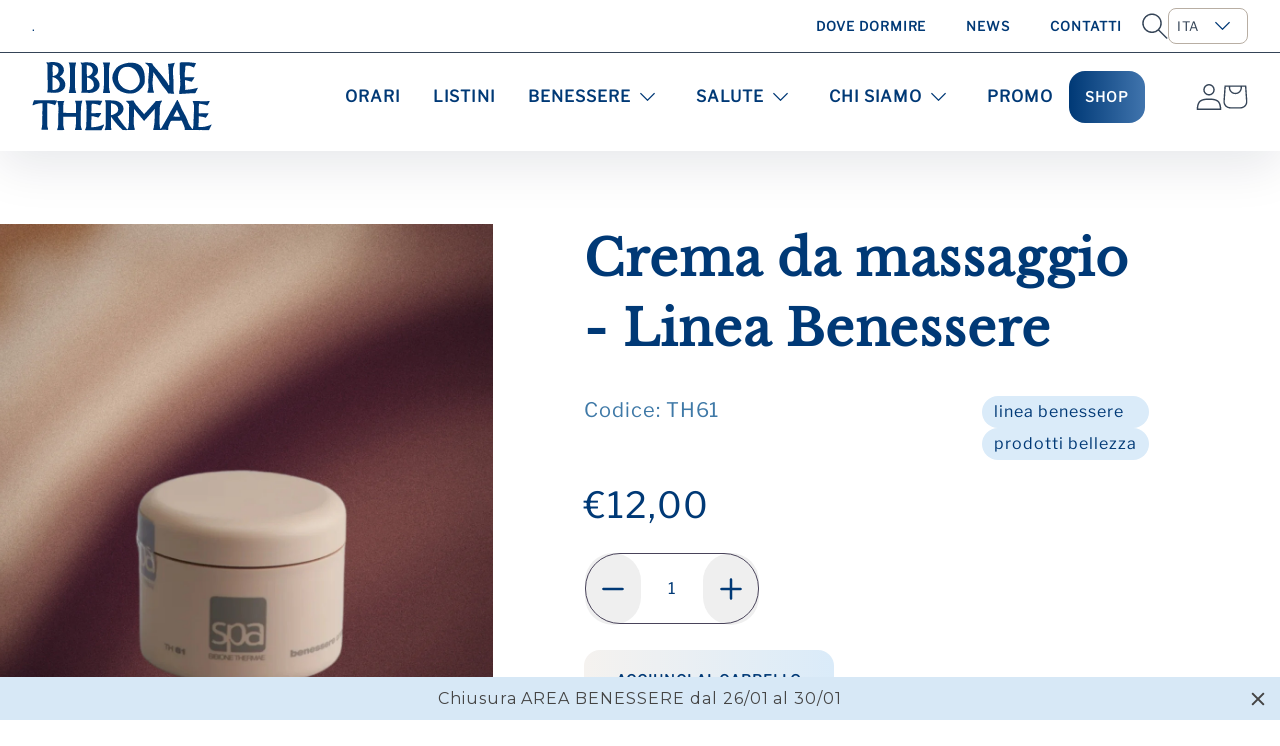

--- FILE ---
content_type: text/html; charset=utf-8
request_url: https://bibioneterme.it/products/crema-da-massaggio-benessere
body_size: 32209
content:
<!doctype html>
<html class="no-js" lang="it">
  <head>
    
    <meta charset="utf-8">
    <meta http-equiv="X-UA-Compatible" content="IE=edge">
    <meta name="viewport" content="width=device-width,initial-scale=1">
    <meta name="theme-color" content="">
    
    <link rel="canonical" href="https://bibioneterme.it/products/crema-da-massaggio-benessere">
    <link rel="preconnect" href="https://cdn.shopify.com" crossorigin>
    <script defer src="https://cdn.jsdelivr.net/npm/alpinejs@3.10.2/dist/cdn.min.js"></script>
    <script src="https://cdnjs.cloudflare.com/ajax/libs/gsap/3.11.4/gsap.min.js"></script>
    <script src="https://cdnjs.cloudflare.com/ajax/libs/gsap/3.11.3/ScrollTrigger.min.js"></script>
    <script async src="https://www.googletagmanager.com/gtag/js?id=G-TQJGFD7KQB"></script>
    <script>
      window.dataLayer = window.dataLayer || [];
      function gtag(){dataLayer.push(arguments);}
      gtag('js', new Date());
      gtag('config', 'G-TQJGFD7KQB');
    </script>
    <link
      rel="stylesheet"
      href="https://cdn.jsdelivr.net/npm/swiper@9/swiper-bundle.min.css"
    />
    <script src="https://cdn.jsdelivr.net/npm/swiper@9/swiper-bundle.min.js"></script><link rel="icon" type="image/png" href="//bibioneterme.it/cdn/shop/files/favicon.png?crop=center&height=32&v=1741172295&width=32"><link rel="preconnect" href="https://fonts.shopifycdn.com" crossorigin><title>
      Crema da massaggio - Linea Benessere
 &ndash; Bibione Thermae</title>

    
      <meta name="description" content="Corposa crema dalla consistenza ricca per un trattamento elasticizzante, con estratti di melograno noto per i suoi alti livelli di vitamina C e antiossidanti.">
    

    

<meta property="og:site_name" content="Bibione Thermae">
<meta property="og:url" content="https://bibioneterme.it/products/crema-da-massaggio-benessere">
<meta property="og:title" content="Crema da massaggio - Linea Benessere">
<meta property="og:type" content="product">
<meta property="og:description" content="Corposa crema dalla consistenza ricca per un trattamento elasticizzante, con estratti di melograno noto per i suoi alti livelli di vitamina C e antiossidanti."><meta property="og:image" content="http://bibioneterme.it/cdn/shop/files/Bibione_Thermae_Linea_Benessere_crema_da_massaggio_TH61.jpg?v=1742481678">
  <meta property="og:image:secure_url" content="https://bibioneterme.it/cdn/shop/files/Bibione_Thermae_Linea_Benessere_crema_da_massaggio_TH61.jpg?v=1742481678">
  <meta property="og:image:width" content="1080">
  <meta property="og:image:height" content="1080"><meta property="og:price:amount" content="12,00">
  <meta property="og:price:currency" content="EUR"><meta name="twitter:card" content="summary_large_image">
<meta name="twitter:title" content="Crema da massaggio - Linea Benessere">
<meta name="twitter:description" content="Corposa crema dalla consistenza ricca per un trattamento elasticizzante, con estratti di melograno noto per i suoi alti livelli di vitamina C e antiossidanti.">


    <script src="//bibioneterme.it/cdn/shop/t/1/assets/splitting.min.js?v=4873829260892676971684143814" defer="defer"></script>
    <script src="//bibioneterme.it/cdn/shop/t/1/assets/animations.js?v=146480345922756225501686658996" defer="defer"></script>
    <script src="//bibioneterme.it/cdn/shop/t/1/assets/global.js?v=122284141880678916271710777717" defer="defer"></script>
    <script>window.performance && window.performance.mark && window.performance.mark('shopify.content_for_header.start');</script><meta name="google-site-verification" content="UVW8anXcUd3_JeBTxCrhPygPSZcTX_k2tcQjDommPyA">
<meta id="shopify-digital-wallet" name="shopify-digital-wallet" content="/71159120180/digital_wallets/dialog">
<meta name="shopify-checkout-api-token" content="596ca9b72dafb825b4bd1017b60cfc43">
<meta id="in-context-paypal-metadata" data-shop-id="71159120180" data-venmo-supported="false" data-environment="production" data-locale="it_IT" data-paypal-v4="true" data-currency="EUR">
<link rel="alternate" hreflang="x-default" href="https://bibioneterme.it/products/crema-da-massaggio-benessere">
<link rel="alternate" hreflang="it" href="https://bibioneterme.it/products/crema-da-massaggio-benessere">
<link rel="alternate" hreflang="de" href="https://bibioneterme.it/de/products/massage-wohlfuhl-creme">
<link rel="alternate" hreflang="en" href="https://bibioneterme.it/en/products/wellness-massage-cream">
<link rel="alternate" type="application/json+oembed" href="https://bibioneterme.it/products/crema-da-massaggio-benessere.oembed">
<script async="async" src="/checkouts/internal/preloads.js?locale=it-IT"></script>
<script id="shopify-features" type="application/json">{"accessToken":"596ca9b72dafb825b4bd1017b60cfc43","betas":["rich-media-storefront-analytics"],"domain":"bibioneterme.it","predictiveSearch":true,"shopId":71159120180,"locale":"it"}</script>
<script>var Shopify = Shopify || {};
Shopify.shop = "bibione-terme.myshopify.com";
Shopify.locale = "it";
Shopify.currency = {"active":"EUR","rate":"1.0"};
Shopify.country = "IT";
Shopify.theme = {"name":"Master originale","id":142256013620,"schema_name":"Dawn","schema_version":"7.0.1","theme_store_id":887,"role":"main"};
Shopify.theme.handle = "null";
Shopify.theme.style = {"id":null,"handle":null};
Shopify.cdnHost = "bibioneterme.it/cdn";
Shopify.routes = Shopify.routes || {};
Shopify.routes.root = "/";</script>
<script type="module">!function(o){(o.Shopify=o.Shopify||{}).modules=!0}(window);</script>
<script>!function(o){function n(){var o=[];function n(){o.push(Array.prototype.slice.apply(arguments))}return n.q=o,n}var t=o.Shopify=o.Shopify||{};t.loadFeatures=n(),t.autoloadFeatures=n()}(window);</script>
<script id="shop-js-analytics" type="application/json">{"pageType":"product"}</script>
<script defer="defer" async type="module" src="//bibioneterme.it/cdn/shopifycloud/shop-js/modules/v2/client.init-shop-cart-sync_CMJqCr78.it.esm.js"></script>
<script defer="defer" async type="module" src="//bibioneterme.it/cdn/shopifycloud/shop-js/modules/v2/chunk.common_Dcn2QxEd.esm.js"></script>
<script defer="defer" async type="module" src="//bibioneterme.it/cdn/shopifycloud/shop-js/modules/v2/chunk.modal_C0MPLyYd.esm.js"></script>
<script type="module">
  await import("//bibioneterme.it/cdn/shopifycloud/shop-js/modules/v2/client.init-shop-cart-sync_CMJqCr78.it.esm.js");
await import("//bibioneterme.it/cdn/shopifycloud/shop-js/modules/v2/chunk.common_Dcn2QxEd.esm.js");
await import("//bibioneterme.it/cdn/shopifycloud/shop-js/modules/v2/chunk.modal_C0MPLyYd.esm.js");

  window.Shopify.SignInWithShop?.initShopCartSync?.({"fedCMEnabled":true,"windoidEnabled":true});

</script>
<script id="__st">var __st={"a":71159120180,"offset":3600,"reqid":"a94dedda-3119-4231-b9d8-80655ac75bc9-1769619412","pageurl":"bibioneterme.it\/products\/crema-da-massaggio-benessere","u":"802fc8c6b2f7","p":"product","rtyp":"product","rid":8736801947956};</script>
<script>window.ShopifyPaypalV4VisibilityTracking = true;</script>
<script id="captcha-bootstrap">!function(){'use strict';const t='contact',e='account',n='new_comment',o=[[t,t],['blogs',n],['comments',n],[t,'customer']],c=[[e,'customer_login'],[e,'guest_login'],[e,'recover_customer_password'],[e,'create_customer']],r=t=>t.map((([t,e])=>`form[action*='/${t}']:not([data-nocaptcha='true']) input[name='form_type'][value='${e}']`)).join(','),a=t=>()=>t?[...document.querySelectorAll(t)].map((t=>t.form)):[];function s(){const t=[...o],e=r(t);return a(e)}const i='password',u='form_key',d=['recaptcha-v3-token','g-recaptcha-response','h-captcha-response',i],f=()=>{try{return window.sessionStorage}catch{return}},m='__shopify_v',_=t=>t.elements[u];function p(t,e,n=!1){try{const o=window.sessionStorage,c=JSON.parse(o.getItem(e)),{data:r}=function(t){const{data:e,action:n}=t;return t[m]||n?{data:e,action:n}:{data:t,action:n}}(c);for(const[e,n]of Object.entries(r))t.elements[e]&&(t.elements[e].value=n);n&&o.removeItem(e)}catch(o){console.error('form repopulation failed',{error:o})}}const l='form_type',E='cptcha';function T(t){t.dataset[E]=!0}const w=window,h=w.document,L='Shopify',v='ce_forms',y='captcha';let A=!1;((t,e)=>{const n=(g='f06e6c50-85a8-45c8-87d0-21a2b65856fe',I='https://cdn.shopify.com/shopifycloud/storefront-forms-hcaptcha/ce_storefront_forms_captcha_hcaptcha.v1.5.2.iife.js',D={infoText:'Protetto da hCaptcha',privacyText:'Privacy',termsText:'Termini'},(t,e,n)=>{const o=w[L][v],c=o.bindForm;if(c)return c(t,g,e,D).then(n);var r;o.q.push([[t,g,e,D],n]),r=I,A||(h.body.append(Object.assign(h.createElement('script'),{id:'captcha-provider',async:!0,src:r})),A=!0)});var g,I,D;w[L]=w[L]||{},w[L][v]=w[L][v]||{},w[L][v].q=[],w[L][y]=w[L][y]||{},w[L][y].protect=function(t,e){n(t,void 0,e),T(t)},Object.freeze(w[L][y]),function(t,e,n,w,h,L){const[v,y,A,g]=function(t,e,n){const i=e?o:[],u=t?c:[],d=[...i,...u],f=r(d),m=r(i),_=r(d.filter((([t,e])=>n.includes(e))));return[a(f),a(m),a(_),s()]}(w,h,L),I=t=>{const e=t.target;return e instanceof HTMLFormElement?e:e&&e.form},D=t=>v().includes(t);t.addEventListener('submit',(t=>{const e=I(t);if(!e)return;const n=D(e)&&!e.dataset.hcaptchaBound&&!e.dataset.recaptchaBound,o=_(e),c=g().includes(e)&&(!o||!o.value);(n||c)&&t.preventDefault(),c&&!n&&(function(t){try{if(!f())return;!function(t){const e=f();if(!e)return;const n=_(t);if(!n)return;const o=n.value;o&&e.removeItem(o)}(t);const e=Array.from(Array(32),(()=>Math.random().toString(36)[2])).join('');!function(t,e){_(t)||t.append(Object.assign(document.createElement('input'),{type:'hidden',name:u})),t.elements[u].value=e}(t,e),function(t,e){const n=f();if(!n)return;const o=[...t.querySelectorAll(`input[type='${i}']`)].map((({name:t})=>t)),c=[...d,...o],r={};for(const[a,s]of new FormData(t).entries())c.includes(a)||(r[a]=s);n.setItem(e,JSON.stringify({[m]:1,action:t.action,data:r}))}(t,e)}catch(e){console.error('failed to persist form',e)}}(e),e.submit())}));const S=(t,e)=>{t&&!t.dataset[E]&&(n(t,e.some((e=>e===t))),T(t))};for(const o of['focusin','change'])t.addEventListener(o,(t=>{const e=I(t);D(e)&&S(e,y())}));const B=e.get('form_key'),M=e.get(l),P=B&&M;t.addEventListener('DOMContentLoaded',(()=>{const t=y();if(P)for(const e of t)e.elements[l].value===M&&p(e,B);[...new Set([...A(),...v().filter((t=>'true'===t.dataset.shopifyCaptcha))])].forEach((e=>S(e,t)))}))}(h,new URLSearchParams(w.location.search),n,t,e,['guest_login'])})(!0,!0)}();</script>
<script integrity="sha256-4kQ18oKyAcykRKYeNunJcIwy7WH5gtpwJnB7kiuLZ1E=" data-source-attribution="shopify.loadfeatures" defer="defer" src="//bibioneterme.it/cdn/shopifycloud/storefront/assets/storefront/load_feature-a0a9edcb.js" crossorigin="anonymous"></script>
<script data-source-attribution="shopify.dynamic_checkout.dynamic.init">var Shopify=Shopify||{};Shopify.PaymentButton=Shopify.PaymentButton||{isStorefrontPortableWallets:!0,init:function(){window.Shopify.PaymentButton.init=function(){};var t=document.createElement("script");t.src="https://bibioneterme.it/cdn/shopifycloud/portable-wallets/latest/portable-wallets.it.js",t.type="module",document.head.appendChild(t)}};
</script>
<script data-source-attribution="shopify.dynamic_checkout.buyer_consent">
  function portableWalletsHideBuyerConsent(e){var t=document.getElementById("shopify-buyer-consent"),n=document.getElementById("shopify-subscription-policy-button");t&&n&&(t.classList.add("hidden"),t.setAttribute("aria-hidden","true"),n.removeEventListener("click",e))}function portableWalletsShowBuyerConsent(e){var t=document.getElementById("shopify-buyer-consent"),n=document.getElementById("shopify-subscription-policy-button");t&&n&&(t.classList.remove("hidden"),t.removeAttribute("aria-hidden"),n.addEventListener("click",e))}window.Shopify?.PaymentButton&&(window.Shopify.PaymentButton.hideBuyerConsent=portableWalletsHideBuyerConsent,window.Shopify.PaymentButton.showBuyerConsent=portableWalletsShowBuyerConsent);
</script>
<script data-source-attribution="shopify.dynamic_checkout.cart.bootstrap">document.addEventListener("DOMContentLoaded",(function(){function t(){return document.querySelector("shopify-accelerated-checkout-cart, shopify-accelerated-checkout")}if(t())Shopify.PaymentButton.init();else{new MutationObserver((function(e,n){t()&&(Shopify.PaymentButton.init(),n.disconnect())})).observe(document.body,{childList:!0,subtree:!0})}}));
</script>
<link id="shopify-accelerated-checkout-styles" rel="stylesheet" media="screen" href="https://bibioneterme.it/cdn/shopifycloud/portable-wallets/latest/accelerated-checkout-backwards-compat.css" crossorigin="anonymous">
<style id="shopify-accelerated-checkout-cart">
        #shopify-buyer-consent {
  margin-top: 1em;
  display: inline-block;
  width: 100%;
}

#shopify-buyer-consent.hidden {
  display: none;
}

#shopify-subscription-policy-button {
  background: none;
  border: none;
  padding: 0;
  text-decoration: underline;
  font-size: inherit;
  cursor: pointer;
}

#shopify-subscription-policy-button::before {
  box-shadow: none;
}

      </style>
<script id="sections-script" data-sections="header,footer" defer="defer" src="//bibioneterme.it/cdn/shop/t/1/compiled_assets/scripts.js?v=23533"></script>
<script>window.performance && window.performance.mark && window.performance.mark('shopify.content_for_header.end');</script>


    <style data-shopify>
      @font-face {
  font-family: Assistant;
  font-weight: 400;
  font-style: normal;
  font-display: swap;
  src: url("//bibioneterme.it/cdn/fonts/assistant/assistant_n4.9120912a469cad1cc292572851508ca49d12e768.woff2") format("woff2"),
       url("//bibioneterme.it/cdn/fonts/assistant/assistant_n4.6e9875ce64e0fefcd3f4446b7ec9036b3ddd2985.woff") format("woff");
}

      @font-face {
  font-family: Assistant;
  font-weight: 700;
  font-style: normal;
  font-display: swap;
  src: url("//bibioneterme.it/cdn/fonts/assistant/assistant_n7.bf44452348ec8b8efa3aa3068825305886b1c83c.woff2") format("woff2"),
       url("//bibioneterme.it/cdn/fonts/assistant/assistant_n7.0c887fee83f6b3bda822f1150b912c72da0f7b64.woff") format("woff");
}

      
      
      @font-face {
  font-family: Assistant;
  font-weight: 400;
  font-style: normal;
  font-display: swap;
  src: url("//bibioneterme.it/cdn/fonts/assistant/assistant_n4.9120912a469cad1cc292572851508ca49d12e768.woff2") format("woff2"),
       url("//bibioneterme.it/cdn/fonts/assistant/assistant_n4.6e9875ce64e0fefcd3f4446b7ec9036b3ddd2985.woff") format("woff");
}


      :root {
        --font-body-family: Assistant, sans-serif;
        --font-body-style: normal;
        --font-body-weight: 400;
        --font-body-weight-bold: 700;

        --font-heading-family: Assistant, sans-serif;
        --font-heading-style: normal;
        --font-heading-weight: 400;

        --font-body-scale: 1.0;
        --font-heading-scale: 1.0;

        --color-base-text: 18, 18, 18;
        --color-shadow: 18, 18, 18;
        --color-base-background-1: 255, 255, 255;
        --color-base-background-2: 243, 243, 243;
        --color-base-solid-button-labels: 255, 255, 255;
        --color-base-outline-button-labels: 18, 18, 18;
        --color-base-accent-1: 18, 18, 18;
        --color-base-accent-2: 51, 79, 180;
        --payment-terms-background-color: #ffffff;

        --gradient-base-background-1: #ffffff;
        --gradient-base-background-2: #f3f3f3;
        --gradient-base-accent-1: #121212;
        --gradient-base-accent-2: #334fb4;

        --media-padding: px;
        --media-border-opacity: 0.05;
        --media-border-width: 1px;
        --media-radius: 0px;
        --media-shadow-opacity: 0.0;
        --media-shadow-horizontal-offset: 0px;
        --media-shadow-vertical-offset: 4px;
        --media-shadow-blur-radius: 5px;
        --media-shadow-visible: 0;

        --page-width: 120rem;
        --page-width-margin: 0rem;

        --product-card-image-padding: 0.0rem;
        --product-card-corner-radius: 0.0rem;
        --product-card-text-alignment: left;
        --product-card-border-width: 0.0rem;
        --product-card-border-opacity: 0.1;
        --product-card-shadow-opacity: 0.0;
        --product-card-shadow-visible: 0;
        --product-card-shadow-horizontal-offset: 0.0rem;
        --product-card-shadow-vertical-offset: 0.4rem;
        --product-card-shadow-blur-radius: 0.5rem;

        --collection-card-image-padding: 0.0rem;
        --collection-card-corner-radius: 0.0rem;
        --collection-card-text-alignment: left;
        --collection-card-border-width: 0.0rem;
        --collection-card-border-opacity: 0.1;
        --collection-card-shadow-opacity: 0.0;
        --collection-card-shadow-visible: 0;
        --collection-card-shadow-horizontal-offset: 0.0rem;
        --collection-card-shadow-vertical-offset: 0.4rem;
        --collection-card-shadow-blur-radius: 0.5rem;

        --blog-card-image-padding: 0.0rem;
        --blog-card-corner-radius: 0.0rem;
        --blog-card-text-alignment: left;
        --blog-card-border-width: 0.0rem;
        --blog-card-border-opacity: 0.1;
        --blog-card-shadow-opacity: 0.0;
        --blog-card-shadow-visible: 0;
        --blog-card-shadow-horizontal-offset: 0.0rem;
        --blog-card-shadow-vertical-offset: 0.4rem;
        --blog-card-shadow-blur-radius: 0.5rem;

        --badge-corner-radius: 4.0rem;

        --popup-border-width: 1px;
        --popup-border-opacity: 0.1;
        --popup-corner-radius: 0px;
        --popup-shadow-opacity: 0.0;
        --popup-shadow-horizontal-offset: 0px;
        --popup-shadow-vertical-offset: 4px;
        --popup-shadow-blur-radius: 5px;

        --drawer-border-width: 1px;
        --drawer-border-opacity: 0.1;
        --drawer-shadow-opacity: 0.0;
        --drawer-shadow-horizontal-offset: 0px;
        --drawer-shadow-vertical-offset: 4px;
        --drawer-shadow-blur-radius: 5px;

        --spacing-sections-desktop: 0px;
        --spacing-sections-mobile: 0px;

        --grid-desktop-vertical-spacing: 8px;
        --grid-desktop-horizontal-spacing: 8px;
        --grid-mobile-vertical-spacing: 4px;
        --grid-mobile-horizontal-spacing: 4px;

        --text-boxes-border-opacity: 0.1;
        --text-boxes-border-width: 0px;
        --text-boxes-radius: 0px;
        --text-boxes-shadow-opacity: 0.0;
        --text-boxes-shadow-visible: 0;
        --text-boxes-shadow-horizontal-offset: 0px;
        --text-boxes-shadow-vertical-offset: 4px;
        --text-boxes-shadow-blur-radius: 5px;

        --buttons-radius: 0px;
        --buttons-radius-outset: 0px;
        --buttons-border-width: 1px;
        --buttons-border-opacity: 1.0;
        --buttons-shadow-opacity: 0.0;
        --buttons-shadow-visible: 0;
        --buttons-shadow-horizontal-offset: 0px;
        --buttons-shadow-vertical-offset: 4px;
        --buttons-shadow-blur-radius: 5px;
        --buttons-border-offset: 0px;

        --inputs-radius: 0px;
        --inputs-border-width: 1px;
        --inputs-border-opacity: 0.55;
        --inputs-shadow-opacity: 0.0;
        --inputs-shadow-horizontal-offset: 0px;
        --inputs-margin-offset: 0px;
        --inputs-shadow-vertical-offset: 4px;
        --inputs-shadow-blur-radius: 5px;
        --inputs-radius-outset: 0px;

        --variant-pills-radius: 40px;
        --variant-pills-border-width: 1px;
        --variant-pills-border-opacity: 0.55;
        --variant-pills-shadow-opacity: 0.0;
        --variant-pills-shadow-horizontal-offset: 0px;
        --variant-pills-shadow-vertical-offset: 4px;
        --variant-pills-shadow-blur-radius: 5px;
      }

      *,
      *::before,
      *::after {
        box-sizing: inherit;
      }

      html {
        box-sizing: border-box;
        font-size: 16px;
        height: 100%;
      }

      body {
        display: grid;
        grid-template-rows: auto auto 1fr auto;
        grid-template-columns: 100%;
        min-height: 100%;
        margin: 0;
        font-size: 1.5rem;
        letter-spacing: 0.06rem;
        line-height: calc(1 + 0.8 / var(--font-body-scale));
        font-family: var(--font-body-family);
        font-style: var(--font-body-style);
        font-weight: var(--font-body-weight);
      }

      @media screen and (min-width: 750px) {
        body {
          font-size: 1.6rem;
        }
      }
    </style>

    <link href="//bibioneterme.it/cdn/shop/t/1/assets/base.css?v=130473980336220189411742201604" rel="stylesheet" type="text/css" media="all" />
    <link href="//bibioneterme.it/cdn/shop/t/1/assets/app.css?v=184174461186020456871744291769" rel="stylesheet" type="text/css" media="all" />
<link rel="preload" as="font" href="//bibioneterme.it/cdn/fonts/assistant/assistant_n4.9120912a469cad1cc292572851508ca49d12e768.woff2" type="font/woff2" crossorigin><link rel="preload" as="font" href="//bibioneterme.it/cdn/fonts/assistant/assistant_n4.9120912a469cad1cc292572851508ca49d12e768.woff2" type="font/woff2" crossorigin><link rel="stylesheet" href="//bibioneterme.it/cdn/shop/t/1/assets/component-predictive-search.css?v=83512081251802922551673874621" media="print" onload="this.media='all'"><script>document.documentElement.className = document.documentElement.className.replace('no-js', 'js');
    if (Shopify.designMode) {
      document.documentElement.classList.add('shopify-design-mode');
    }
    </script>
    <script async src="https://cdn.userway.org/widget.js" data-account="ivP7l9vdOQ"></script>
  <script src="https://cdn.shopify.com/extensions/019bc2d0-0f91-74d4-a43b-076b6407206d/quick-announcement-bar-prod-97/assets/quickannouncementbar.js" type="text/javascript" defer="defer"></script>
<link href="https://monorail-edge.shopifysvc.com" rel="dns-prefetch">
<script>(function(){if ("sendBeacon" in navigator && "performance" in window) {try {var session_token_from_headers = performance.getEntriesByType('navigation')[0].serverTiming.find(x => x.name == '_s').description;} catch {var session_token_from_headers = undefined;}var session_cookie_matches = document.cookie.match(/_shopify_s=([^;]*)/);var session_token_from_cookie = session_cookie_matches && session_cookie_matches.length === 2 ? session_cookie_matches[1] : "";var session_token = session_token_from_headers || session_token_from_cookie || "";function handle_abandonment_event(e) {var entries = performance.getEntries().filter(function(entry) {return /monorail-edge.shopifysvc.com/.test(entry.name);});if (!window.abandonment_tracked && entries.length === 0) {window.abandonment_tracked = true;var currentMs = Date.now();var navigation_start = performance.timing.navigationStart;var payload = {shop_id: 71159120180,url: window.location.href,navigation_start,duration: currentMs - navigation_start,session_token,page_type: "product"};window.navigator.sendBeacon("https://monorail-edge.shopifysvc.com/v1/produce", JSON.stringify({schema_id: "online_store_buyer_site_abandonment/1.1",payload: payload,metadata: {event_created_at_ms: currentMs,event_sent_at_ms: currentMs}}));}}window.addEventListener('pagehide', handle_abandonment_event);}}());</script>
<script id="web-pixels-manager-setup">(function e(e,d,r,n,o){if(void 0===o&&(o={}),!Boolean(null===(a=null===(i=window.Shopify)||void 0===i?void 0:i.analytics)||void 0===a?void 0:a.replayQueue)){var i,a;window.Shopify=window.Shopify||{};var t=window.Shopify;t.analytics=t.analytics||{};var s=t.analytics;s.replayQueue=[],s.publish=function(e,d,r){return s.replayQueue.push([e,d,r]),!0};try{self.performance.mark("wpm:start")}catch(e){}var l=function(){var e={modern:/Edge?\/(1{2}[4-9]|1[2-9]\d|[2-9]\d{2}|\d{4,})\.\d+(\.\d+|)|Firefox\/(1{2}[4-9]|1[2-9]\d|[2-9]\d{2}|\d{4,})\.\d+(\.\d+|)|Chrom(ium|e)\/(9{2}|\d{3,})\.\d+(\.\d+|)|(Maci|X1{2}).+ Version\/(15\.\d+|(1[6-9]|[2-9]\d|\d{3,})\.\d+)([,.]\d+|)( \(\w+\)|)( Mobile\/\w+|) Safari\/|Chrome.+OPR\/(9{2}|\d{3,})\.\d+\.\d+|(CPU[ +]OS|iPhone[ +]OS|CPU[ +]iPhone|CPU IPhone OS|CPU iPad OS)[ +]+(15[._]\d+|(1[6-9]|[2-9]\d|\d{3,})[._]\d+)([._]\d+|)|Android:?[ /-](13[3-9]|1[4-9]\d|[2-9]\d{2}|\d{4,})(\.\d+|)(\.\d+|)|Android.+Firefox\/(13[5-9]|1[4-9]\d|[2-9]\d{2}|\d{4,})\.\d+(\.\d+|)|Android.+Chrom(ium|e)\/(13[3-9]|1[4-9]\d|[2-9]\d{2}|\d{4,})\.\d+(\.\d+|)|SamsungBrowser\/([2-9]\d|\d{3,})\.\d+/,legacy:/Edge?\/(1[6-9]|[2-9]\d|\d{3,})\.\d+(\.\d+|)|Firefox\/(5[4-9]|[6-9]\d|\d{3,})\.\d+(\.\d+|)|Chrom(ium|e)\/(5[1-9]|[6-9]\d|\d{3,})\.\d+(\.\d+|)([\d.]+$|.*Safari\/(?![\d.]+ Edge\/[\d.]+$))|(Maci|X1{2}).+ Version\/(10\.\d+|(1[1-9]|[2-9]\d|\d{3,})\.\d+)([,.]\d+|)( \(\w+\)|)( Mobile\/\w+|) Safari\/|Chrome.+OPR\/(3[89]|[4-9]\d|\d{3,})\.\d+\.\d+|(CPU[ +]OS|iPhone[ +]OS|CPU[ +]iPhone|CPU IPhone OS|CPU iPad OS)[ +]+(10[._]\d+|(1[1-9]|[2-9]\d|\d{3,})[._]\d+)([._]\d+|)|Android:?[ /-](13[3-9]|1[4-9]\d|[2-9]\d{2}|\d{4,})(\.\d+|)(\.\d+|)|Mobile Safari.+OPR\/([89]\d|\d{3,})\.\d+\.\d+|Android.+Firefox\/(13[5-9]|1[4-9]\d|[2-9]\d{2}|\d{4,})\.\d+(\.\d+|)|Android.+Chrom(ium|e)\/(13[3-9]|1[4-9]\d|[2-9]\d{2}|\d{4,})\.\d+(\.\d+|)|Android.+(UC? ?Browser|UCWEB|U3)[ /]?(15\.([5-9]|\d{2,})|(1[6-9]|[2-9]\d|\d{3,})\.\d+)\.\d+|SamsungBrowser\/(5\.\d+|([6-9]|\d{2,})\.\d+)|Android.+MQ{2}Browser\/(14(\.(9|\d{2,})|)|(1[5-9]|[2-9]\d|\d{3,})(\.\d+|))(\.\d+|)|K[Aa][Ii]OS\/(3\.\d+|([4-9]|\d{2,})\.\d+)(\.\d+|)/},d=e.modern,r=e.legacy,n=navigator.userAgent;return n.match(d)?"modern":n.match(r)?"legacy":"unknown"}(),u="modern"===l?"modern":"legacy",c=(null!=n?n:{modern:"",legacy:""})[u],f=function(e){return[e.baseUrl,"/wpm","/b",e.hashVersion,"modern"===e.buildTarget?"m":"l",".js"].join("")}({baseUrl:d,hashVersion:r,buildTarget:u}),m=function(e){var d=e.version,r=e.bundleTarget,n=e.surface,o=e.pageUrl,i=e.monorailEndpoint;return{emit:function(e){var a=e.status,t=e.errorMsg,s=(new Date).getTime(),l=JSON.stringify({metadata:{event_sent_at_ms:s},events:[{schema_id:"web_pixels_manager_load/3.1",payload:{version:d,bundle_target:r,page_url:o,status:a,surface:n,error_msg:t},metadata:{event_created_at_ms:s}}]});if(!i)return console&&console.warn&&console.warn("[Web Pixels Manager] No Monorail endpoint provided, skipping logging."),!1;try{return self.navigator.sendBeacon.bind(self.navigator)(i,l)}catch(e){}var u=new XMLHttpRequest;try{return u.open("POST",i,!0),u.setRequestHeader("Content-Type","text/plain"),u.send(l),!0}catch(e){return console&&console.warn&&console.warn("[Web Pixels Manager] Got an unhandled error while logging to Monorail."),!1}}}}({version:r,bundleTarget:l,surface:e.surface,pageUrl:self.location.href,monorailEndpoint:e.monorailEndpoint});try{o.browserTarget=l,function(e){var d=e.src,r=e.async,n=void 0===r||r,o=e.onload,i=e.onerror,a=e.sri,t=e.scriptDataAttributes,s=void 0===t?{}:t,l=document.createElement("script"),u=document.querySelector("head"),c=document.querySelector("body");if(l.async=n,l.src=d,a&&(l.integrity=a,l.crossOrigin="anonymous"),s)for(var f in s)if(Object.prototype.hasOwnProperty.call(s,f))try{l.dataset[f]=s[f]}catch(e){}if(o&&l.addEventListener("load",o),i&&l.addEventListener("error",i),u)u.appendChild(l);else{if(!c)throw new Error("Did not find a head or body element to append the script");c.appendChild(l)}}({src:f,async:!0,onload:function(){if(!function(){var e,d;return Boolean(null===(d=null===(e=window.Shopify)||void 0===e?void 0:e.analytics)||void 0===d?void 0:d.initialized)}()){var d=window.webPixelsManager.init(e)||void 0;if(d){var r=window.Shopify.analytics;r.replayQueue.forEach((function(e){var r=e[0],n=e[1],o=e[2];d.publishCustomEvent(r,n,o)})),r.replayQueue=[],r.publish=d.publishCustomEvent,r.visitor=d.visitor,r.initialized=!0}}},onerror:function(){return m.emit({status:"failed",errorMsg:"".concat(f," has failed to load")})},sri:function(e){var d=/^sha384-[A-Za-z0-9+/=]+$/;return"string"==typeof e&&d.test(e)}(c)?c:"",scriptDataAttributes:o}),m.emit({status:"loading"})}catch(e){m.emit({status:"failed",errorMsg:(null==e?void 0:e.message)||"Unknown error"})}}})({shopId: 71159120180,storefrontBaseUrl: "https://bibioneterme.it",extensionsBaseUrl: "https://extensions.shopifycdn.com/cdn/shopifycloud/web-pixels-manager",monorailEndpoint: "https://monorail-edge.shopifysvc.com/unstable/produce_batch",surface: "storefront-renderer",enabledBetaFlags: ["2dca8a86"],webPixelsConfigList: [{"id":"3005612407","configuration":"{\"pixel_id\":\"743906714681919\",\"pixel_type\":\"facebook_pixel\"}","eventPayloadVersion":"v1","runtimeContext":"OPEN","scriptVersion":"ca16bc87fe92b6042fbaa3acc2fbdaa6","type":"APP","apiClientId":2329312,"privacyPurposes":["ANALYTICS","MARKETING","SALE_OF_DATA"],"dataSharingAdjustments":{"protectedCustomerApprovalScopes":["read_customer_address","read_customer_email","read_customer_name","read_customer_personal_data","read_customer_phone"]}},{"id":"2736816503","configuration":"{\"config\":\"{\\\"google_tag_ids\\\":[\\\"G-TQJGFD7KQB\\\",\\\"AW-17380901607\\\",\\\"GT-TXXKRTXS\\\"],\\\"target_country\\\":\\\"IT\\\",\\\"gtag_events\\\":[{\\\"type\\\":\\\"begin_checkout\\\",\\\"action_label\\\":[\\\"G-TQJGFD7KQB\\\",\\\"AW-17380901607\\\/jJ_1CIepsMQbEOeF7t9A\\\"]},{\\\"type\\\":\\\"search\\\",\\\"action_label\\\":[\\\"G-TQJGFD7KQB\\\",\\\"AW-17380901607\\\/vXMECJOpsMQbEOeF7t9A\\\"]},{\\\"type\\\":\\\"view_item\\\",\\\"action_label\\\":[\\\"G-TQJGFD7KQB\\\",\\\"AW-17380901607\\\/0-n8CJCpsMQbEOeF7t9A\\\",\\\"MC-WBQ66NNZW2\\\"]},{\\\"type\\\":\\\"purchase\\\",\\\"action_label\\\":[\\\"G-TQJGFD7KQB\\\",\\\"AW-17380901607\\\/w3mHCISpsMQbEOeF7t9A\\\",\\\"MC-WBQ66NNZW2\\\"]},{\\\"type\\\":\\\"page_view\\\",\\\"action_label\\\":[\\\"G-TQJGFD7KQB\\\",\\\"AW-17380901607\\\/4UeMCI2psMQbEOeF7t9A\\\",\\\"MC-WBQ66NNZW2\\\"]},{\\\"type\\\":\\\"add_payment_info\\\",\\\"action_label\\\":[\\\"G-TQJGFD7KQB\\\",\\\"AW-17380901607\\\/sBKPCJapsMQbEOeF7t9A\\\"]},{\\\"type\\\":\\\"add_to_cart\\\",\\\"action_label\\\":[\\\"G-TQJGFD7KQB\\\",\\\"AW-17380901607\\\/mrUtCIqpsMQbEOeF7t9A\\\"]}],\\\"enable_monitoring_mode\\\":false}\"}","eventPayloadVersion":"v1","runtimeContext":"OPEN","scriptVersion":"b2a88bafab3e21179ed38636efcd8a93","type":"APP","apiClientId":1780363,"privacyPurposes":[],"dataSharingAdjustments":{"protectedCustomerApprovalScopes":["read_customer_address","read_customer_email","read_customer_name","read_customer_personal_data","read_customer_phone"]}},{"id":"shopify-app-pixel","configuration":"{}","eventPayloadVersion":"v1","runtimeContext":"STRICT","scriptVersion":"0450","apiClientId":"shopify-pixel","type":"APP","privacyPurposes":["ANALYTICS","MARKETING"]},{"id":"shopify-custom-pixel","eventPayloadVersion":"v1","runtimeContext":"LAX","scriptVersion":"0450","apiClientId":"shopify-pixel","type":"CUSTOM","privacyPurposes":["ANALYTICS","MARKETING"]}],isMerchantRequest: false,initData: {"shop":{"name":"Bibione Thermae","paymentSettings":{"currencyCode":"EUR"},"myshopifyDomain":"bibione-terme.myshopify.com","countryCode":"IT","storefrontUrl":"https:\/\/bibioneterme.it"},"customer":null,"cart":null,"checkout":null,"productVariants":[{"price":{"amount":12.0,"currencyCode":"EUR"},"product":{"title":"Crema da massaggio - Linea Benessere","vendor":"Bibione Thermae","id":"8736801947956","untranslatedTitle":"Crema da massaggio - Linea Benessere","url":"\/products\/crema-da-massaggio-benessere","type":"cosmetici"},"id":"47008453165364","image":{"src":"\/\/bibioneterme.it\/cdn\/shop\/files\/Bibione_Thermae_Linea_Benessere_crema_da_massaggio_TH61.jpg?v=1742481678"},"sku":"TH61","title":"Default Title","untranslatedTitle":"Default Title"}],"purchasingCompany":null},},"https://bibioneterme.it/cdn","fcfee988w5aeb613cpc8e4bc33m6693e112",{"modern":"","legacy":""},{"shopId":"71159120180","storefrontBaseUrl":"https:\/\/bibioneterme.it","extensionBaseUrl":"https:\/\/extensions.shopifycdn.com\/cdn\/shopifycloud\/web-pixels-manager","surface":"storefront-renderer","enabledBetaFlags":"[\"2dca8a86\"]","isMerchantRequest":"false","hashVersion":"fcfee988w5aeb613cpc8e4bc33m6693e112","publish":"custom","events":"[[\"page_viewed\",{}],[\"product_viewed\",{\"productVariant\":{\"price\":{\"amount\":12.0,\"currencyCode\":\"EUR\"},\"product\":{\"title\":\"Crema da massaggio - Linea Benessere\",\"vendor\":\"Bibione Thermae\",\"id\":\"8736801947956\",\"untranslatedTitle\":\"Crema da massaggio - Linea Benessere\",\"url\":\"\/products\/crema-da-massaggio-benessere\",\"type\":\"cosmetici\"},\"id\":\"47008453165364\",\"image\":{\"src\":\"\/\/bibioneterme.it\/cdn\/shop\/files\/Bibione_Thermae_Linea_Benessere_crema_da_massaggio_TH61.jpg?v=1742481678\"},\"sku\":\"TH61\",\"title\":\"Default Title\",\"untranslatedTitle\":\"Default Title\"}}]]"});</script><script>
  window.ShopifyAnalytics = window.ShopifyAnalytics || {};
  window.ShopifyAnalytics.meta = window.ShopifyAnalytics.meta || {};
  window.ShopifyAnalytics.meta.currency = 'EUR';
  var meta = {"product":{"id":8736801947956,"gid":"gid:\/\/shopify\/Product\/8736801947956","vendor":"Bibione Thermae","type":"cosmetici","handle":"crema-da-massaggio-benessere","variants":[{"id":47008453165364,"price":1200,"name":"Crema da massaggio - Linea Benessere","public_title":null,"sku":"TH61"}],"remote":false},"page":{"pageType":"product","resourceType":"product","resourceId":8736801947956,"requestId":"a94dedda-3119-4231-b9d8-80655ac75bc9-1769619412"}};
  for (var attr in meta) {
    window.ShopifyAnalytics.meta[attr] = meta[attr];
  }
</script>
<script class="analytics">
  (function () {
    var customDocumentWrite = function(content) {
      var jquery = null;

      if (window.jQuery) {
        jquery = window.jQuery;
      } else if (window.Checkout && window.Checkout.$) {
        jquery = window.Checkout.$;
      }

      if (jquery) {
        jquery('body').append(content);
      }
    };

    var hasLoggedConversion = function(token) {
      if (token) {
        return document.cookie.indexOf('loggedConversion=' + token) !== -1;
      }
      return false;
    }

    var setCookieIfConversion = function(token) {
      if (token) {
        var twoMonthsFromNow = new Date(Date.now());
        twoMonthsFromNow.setMonth(twoMonthsFromNow.getMonth() + 2);

        document.cookie = 'loggedConversion=' + token + '; expires=' + twoMonthsFromNow;
      }
    }

    var trekkie = window.ShopifyAnalytics.lib = window.trekkie = window.trekkie || [];
    if (trekkie.integrations) {
      return;
    }
    trekkie.methods = [
      'identify',
      'page',
      'ready',
      'track',
      'trackForm',
      'trackLink'
    ];
    trekkie.factory = function(method) {
      return function() {
        var args = Array.prototype.slice.call(arguments);
        args.unshift(method);
        trekkie.push(args);
        return trekkie;
      };
    };
    for (var i = 0; i < trekkie.methods.length; i++) {
      var key = trekkie.methods[i];
      trekkie[key] = trekkie.factory(key);
    }
    trekkie.load = function(config) {
      trekkie.config = config || {};
      trekkie.config.initialDocumentCookie = document.cookie;
      var first = document.getElementsByTagName('script')[0];
      var script = document.createElement('script');
      script.type = 'text/javascript';
      script.onerror = function(e) {
        var scriptFallback = document.createElement('script');
        scriptFallback.type = 'text/javascript';
        scriptFallback.onerror = function(error) {
                var Monorail = {
      produce: function produce(monorailDomain, schemaId, payload) {
        var currentMs = new Date().getTime();
        var event = {
          schema_id: schemaId,
          payload: payload,
          metadata: {
            event_created_at_ms: currentMs,
            event_sent_at_ms: currentMs
          }
        };
        return Monorail.sendRequest("https://" + monorailDomain + "/v1/produce", JSON.stringify(event));
      },
      sendRequest: function sendRequest(endpointUrl, payload) {
        // Try the sendBeacon API
        if (window && window.navigator && typeof window.navigator.sendBeacon === 'function' && typeof window.Blob === 'function' && !Monorail.isIos12()) {
          var blobData = new window.Blob([payload], {
            type: 'text/plain'
          });

          if (window.navigator.sendBeacon(endpointUrl, blobData)) {
            return true;
          } // sendBeacon was not successful

        } // XHR beacon

        var xhr = new XMLHttpRequest();

        try {
          xhr.open('POST', endpointUrl);
          xhr.setRequestHeader('Content-Type', 'text/plain');
          xhr.send(payload);
        } catch (e) {
          console.log(e);
        }

        return false;
      },
      isIos12: function isIos12() {
        return window.navigator.userAgent.lastIndexOf('iPhone; CPU iPhone OS 12_') !== -1 || window.navigator.userAgent.lastIndexOf('iPad; CPU OS 12_') !== -1;
      }
    };
    Monorail.produce('monorail-edge.shopifysvc.com',
      'trekkie_storefront_load_errors/1.1',
      {shop_id: 71159120180,
      theme_id: 142256013620,
      app_name: "storefront",
      context_url: window.location.href,
      source_url: "//bibioneterme.it/cdn/s/trekkie.storefront.a804e9514e4efded663580eddd6991fcc12b5451.min.js"});

        };
        scriptFallback.async = true;
        scriptFallback.src = '//bibioneterme.it/cdn/s/trekkie.storefront.a804e9514e4efded663580eddd6991fcc12b5451.min.js';
        first.parentNode.insertBefore(scriptFallback, first);
      };
      script.async = true;
      script.src = '//bibioneterme.it/cdn/s/trekkie.storefront.a804e9514e4efded663580eddd6991fcc12b5451.min.js';
      first.parentNode.insertBefore(script, first);
    };
    trekkie.load(
      {"Trekkie":{"appName":"storefront","development":false,"defaultAttributes":{"shopId":71159120180,"isMerchantRequest":null,"themeId":142256013620,"themeCityHash":"4449543063669334282","contentLanguage":"it","currency":"EUR","eventMetadataId":"433ac510-bc64-4621-8808-f45679aacffb"},"isServerSideCookieWritingEnabled":true,"monorailRegion":"shop_domain","enabledBetaFlags":["65f19447","b5387b81"]},"Session Attribution":{},"S2S":{"facebookCapiEnabled":true,"source":"trekkie-storefront-renderer","apiClientId":580111}}
    );

    var loaded = false;
    trekkie.ready(function() {
      if (loaded) return;
      loaded = true;

      window.ShopifyAnalytics.lib = window.trekkie;

      var originalDocumentWrite = document.write;
      document.write = customDocumentWrite;
      try { window.ShopifyAnalytics.merchantGoogleAnalytics.call(this); } catch(error) {};
      document.write = originalDocumentWrite;

      window.ShopifyAnalytics.lib.page(null,{"pageType":"product","resourceType":"product","resourceId":8736801947956,"requestId":"a94dedda-3119-4231-b9d8-80655ac75bc9-1769619412","shopifyEmitted":true});

      var match = window.location.pathname.match(/checkouts\/(.+)\/(thank_you|post_purchase)/)
      var token = match? match[1]: undefined;
      if (!hasLoggedConversion(token)) {
        setCookieIfConversion(token);
        window.ShopifyAnalytics.lib.track("Viewed Product",{"currency":"EUR","variantId":47008453165364,"productId":8736801947956,"productGid":"gid:\/\/shopify\/Product\/8736801947956","name":"Crema da massaggio - Linea Benessere","price":"12.00","sku":"TH61","brand":"Bibione Thermae","variant":null,"category":"cosmetici","nonInteraction":true,"remote":false},undefined,undefined,{"shopifyEmitted":true});
      window.ShopifyAnalytics.lib.track("monorail:\/\/trekkie_storefront_viewed_product\/1.1",{"currency":"EUR","variantId":47008453165364,"productId":8736801947956,"productGid":"gid:\/\/shopify\/Product\/8736801947956","name":"Crema da massaggio - Linea Benessere","price":"12.00","sku":"TH61","brand":"Bibione Thermae","variant":null,"category":"cosmetici","nonInteraction":true,"remote":false,"referer":"https:\/\/bibioneterme.it\/products\/crema-da-massaggio-benessere"});
      }
    });


        var eventsListenerScript = document.createElement('script');
        eventsListenerScript.async = true;
        eventsListenerScript.src = "//bibioneterme.it/cdn/shopifycloud/storefront/assets/shop_events_listener-3da45d37.js";
        document.getElementsByTagName('head')[0].appendChild(eventsListenerScript);

})();</script>
<script
  defer
  src="https://bibioneterme.it/cdn/shopifycloud/perf-kit/shopify-perf-kit-3.1.0.min.js"
  data-application="storefront-renderer"
  data-shop-id="71159120180"
  data-render-region="gcp-us-east1"
  data-page-type="product"
  data-theme-instance-id="142256013620"
  data-theme-name="Dawn"
  data-theme-version="7.0.1"
  data-monorail-region="shop_domain"
  data-resource-timing-sampling-rate="10"
  data-shs="true"
  data-shs-beacon="true"
  data-shs-export-with-fetch="true"
  data-shs-logs-sample-rate="1"
  data-shs-beacon-endpoint="https://bibioneterme.it/api/collect"
></script>
</head>

  <body>
    <!-- <a class="skip-to-content-link button visually-hidden" href="#MainContent">
      Vai direttamente ai contenuti
    </a> --><div id="shopify-section-header" class="shopify-section section-header"><link rel="stylesheet" href="//bibioneterme.it/cdn/shop/t/1/assets/component-list-menu.css?v=2461208461053975721710163443" media="print" onload="this.media='all'">
<link rel="stylesheet" href="//bibioneterme.it/cdn/shop/t/1/assets/component-search.css?v=96455689198851321781673874614" media="print" onload="this.media='all'">
<link rel="stylesheet" href="//bibioneterme.it/cdn/shop/t/1/assets/component-menu-drawer.css?v=160928471720226634371710771387" media="print" onload="this.media='all'">
<link rel="stylesheet" href="//bibioneterme.it/cdn/shop/t/1/assets/component-cart-notification.css?v=183067902553929606631685966682" media="print" onload="this.media='all'">
<link rel="stylesheet" href="//bibioneterme.it/cdn/shop/t/1/assets/component-cart-items.css?v=112337207745698171981685457139" media="print" onload="this.media='all'"><link rel="stylesheet" href="//bibioneterme.it/cdn/shop/t/1/assets/component-price.css?v=110257973605359939181731055805" media="print" onload="this.media='all'">
  <link rel="stylesheet" href="//bibioneterme.it/cdn/shop/t/1/assets/component-loading-overlay.css?v=167310470843593579841673874649" media="print" onload="this.media='all'"><noscript><link href="//bibioneterme.it/cdn/shop/t/1/assets/component-list-menu.css?v=2461208461053975721710163443" rel="stylesheet" type="text/css" media="all" /></noscript>
<noscript><link href="//bibioneterme.it/cdn/shop/t/1/assets/component-search.css?v=96455689198851321781673874614" rel="stylesheet" type="text/css" media="all" /></noscript>
<noscript><link href="//bibioneterme.it/cdn/shop/t/1/assets/component-menu-drawer.css?v=160928471720226634371710771387" rel="stylesheet" type="text/css" media="all" /></noscript>
<noscript><link href="//bibioneterme.it/cdn/shop/t/1/assets/component-cart-notification.css?v=183067902553929606631685966682" rel="stylesheet" type="text/css" media="all" /></noscript>
<noscript><link href="//bibioneterme.it/cdn/shop/t/1/assets/component-cart-items.css?v=112337207745698171981685457139" rel="stylesheet" type="text/css" media="all" /></noscript>

<style>
  .menu-drawer-container {
    display: flex;
  }

  .list-menu {
    list-style: none;
    padding: 0;
    margin: 0;
  }

  .list-menu--inline {
    display: inline-flex;
    flex-wrap: wrap;
  }

  .list-menu__item {
    display: flex;
    align-items: center;
  }

  .list-menu__item--link {
    text-decoration: none;
    padding-bottom: 1rem;
    padding-top: 1rem;
    line-height: calc(1 + 0.8 / var(--font-body-scale));
  }
</style><style data-shopify>.header {
    padding-top: 10px;
    padding-bottom: 10px;
  }

  .open-sub_menu {
    display: block!important;
  }

  @media screen and (min-width: 990px) {
    .header {
      padding-top: 20px;
      padding-bottom: 20px;
    }
  }</style><script src="//bibioneterme.it/cdn/shop/t/1/assets/details-disclosure.js?v=153497636716254413831685011816" defer="defer"></script>
<script src="//bibioneterme.it/cdn/shop/t/1/assets/details-modal.js?v=183885827854843861411709806642" defer="defer"></script>
<script src="//bibioneterme.it/cdn/shop/t/1/assets/cart-notification.js?v=77776189850232862481685962100" defer="defer"></script><div class="fixed w-full top-0 z-20 hidden md:flex items-center justify-between py-2 md:px-8 p-4 border-b border-quaternary-500 bg-white">
  <p class="text-[13px] font-franklin text-primary-500">.</p>
  <div class="flex items-center md:gap-6 gap-3">
    <div class="flex"><a href="/pages/dove-dormire" class="px-5 uppercase font-franklin text-[13px] font-semibold header__menu-item list-menu__item link link--text focus-inset text-primary-500">
          <span>Dove dormire</span>
        </a><a href="/blogs/blog" class="px-5 uppercase font-franklin text-[13px] font-semibold header__menu-item list-menu__item link link--text focus-inset text-primary-500">
          <span>News</span>
        </a><a href="/pages/contatti" class="px-5 uppercase font-franklin text-[13px] font-semibold header__menu-item list-menu__item link link--text focus-inset text-primary-500">
          <span>Contatti</span>
        </a></div>
    <details-modal class="header__search desktop group md:flex hidden" x-data="{}">
      <details>
        <summary class="header__icon header__icon--search header__icon--summary link focus-inset modal__toggle" aria-haspopup="dialog" aria-label="Cerca">
          <span>
            <svg class="text-quaternary-500 modal__toggle-open icon icon-search !h-7 !w-7" aria-hidden="true" focusable="false" role="presentation">
              <use class="group-hover:stroke-quaternary-500 group-hover:stroke-[0.5]" href="#icon-search">
            </svg>
            <svg class="modal__toggle-close icon icon-close" aria-hidden="true" focusable="false" role="presentation">
              <use href="#icon-close">
            </svg>
          </span>
        </summary>
        <div class="grid grid-cols-12 gap-x-6 search-modal modal__content gradient mt-36 bg-white -z-50 !top-0 h-screen" role="dialog" aria-modal="true" aria-label="Cerca">
          <div class="my-6 md:my-0 md:col-start-4 md:col-span-6 h-fit !px-0 search-modal__content search-modal__content-bottom" tabindex="-1"><predictive-search class="search-modal__form" data-loading-text="Caricamento in corso..."><form action="/search" method="get" role="search" class="search search-modal__form" x-ref="searchForm">
                <div class="field">
                  <input class="rounded-full text-base lg:text-2xl xl:text-4.5xl px-4 py-7 search__input field__input placeholder:text-primary-300"
                    id="Search-In-Modal-Desktop"
                    type="search"
                    name="q"
                    value=""
                    placeholder="Cerca"role="combobox"
                      aria-expanded="false"
                      aria-owns="predictive-search-results-list"
                      aria-controls="predictive-search-results-list"
                      aria-haspopup="listbox"
                      aria-autocomplete="list"
                      autocorrect="off"
                      autocomplete="off"
                      autocapitalize="off"
                      spellcheck="false"x-ref="searchField"
                  >
                  <input type="hidden" name="options[prefix]" value="last">
                  <button class="!hidden search__button field__button" aria-label="Cerca">
                    <svg class="icon icon-search" aria-hidden="true" focusable="false" role="presentation">
                      <use href="#icon-search">
                    </svg>
                  </button>
                </div><div class="predictive-search predictive-search--header" tabindex="-1" data-predictive-search>
                    <div class="predictive-search__loading-state">
                      <svg aria-hidden="true" focusable="false" role="presentation" class="spinner" viewBox="0 0 66 66" xmlns="http://www.w3.org/2000/svg">
                        <circle class="path" fill="none" stroke-width="6" cx="33" cy="33" r="30"></circle>
                      </svg>
                    </div>
                  </div>

                  <span class="predictive-search-status visually-hidden" role="status" aria-hidden="true"></span></form></predictive-search><button type="button" class="!hidden search-modal__close-button modal__close-button link link--text focus-inset" aria-label="Chiudi">
              <svg class="icon icon-close" aria-hidden="true" focusable="false" role="presentation">
                <use href="#icon-close">
              </svg>
            </button>
          </div>
          <div class="w-full md:col-start-2 md:col-span-10 text-lg md:text-2xl text-primary-300 flex md:flex-row flex-col gap-4 md:gap-x-16 flex-wrap justify-center md:-mt-28 md:items-center font-baskerville mb-auto">
            <a href="#" x-on:click.prevent="$refs.searchField.value='cure'; $refs.searchForm.requestSubmit();">#cure</a>
            <a href="#" x-on:click.prevent="$refs.searchField.value='trattamenti termali'; $refs.searchForm.requestSubmit();">#trattamenti termali</a>
            <a href="#" x-on:click.prevent="$refs.searchField.value='idrochinesiterapia'; $refs.searchForm.requestSubmit();">#idrochinesiterapia</a>
          </div>
        </div>
      </details>
    </details-modal>
    <div class="md:block hidden"><noscript><form method="post" action="/localization" id="LanguageFormNoScriptDesktop" accept-charset="UTF-8" class="localization-form" enctype="multipart/form-data"><input type="hidden" name="form_type" value="localization" /><input type="hidden" name="utf8" value="✓" /><input type="hidden" name="_method" value="put" /><input type="hidden" name="return_to" value="/products/crema-da-massaggio-benessere" /><div class="localization-form__select">
              <h2 class="visually-hidden" id="FooterLanguageLabelNoScript">Lingua</h2>
              <select class="localization-selector link" name="locale_code" aria-labelledby="FooterLanguageLabelNoScript"><option value="it" lang="it" selected>
                    Italiano
                  </option><option value="de" lang="de">
                    Deutsch
                  </option><option value="en" lang="en">
                    English
                  </option></select>
              <svg x-bind:class="open ? 'rotate-180' : ''" class="transform duration-500 ease-in-out  icon icon-caret" width="33" height="32" viewBox="0 0 33 32" fill="none" xmlns="http://www.w3.org/2000/svg">
<path class="" d="M8.95728 12.7005L16.4999 20.2431L24.0426 12.7005L23.0999 11.7578L16.4999 18.3578L9.89994 11.7578L8.95728 12.7005Z" fill="#003976"/>
</svg>

            </div>
            <button class="button button--tertiary">Aggiorna lingua</button></form></noscript>
        <localization-form class="flex"><form method="post" action="/localization" id="LanguageFormDesktop" accept-charset="UTF-8" class="localization-form !m-0 !p-0" enctype="multipart/form-data"><input type="hidden" name="form_type" value="localization" /><input type="hidden" name="utf8" value="✓" /><input type="hidden" name="_method" value="put" /><input type="hidden" name="return_to" value="/products/crema-da-massaggio-benessere" /><div class="no-js-hidden">
              <div class="disclosure language">
                <button type="button" class="transition-colors duration-200 ease-in-out justify-between !m-0 !w-20 !h-9 !text-[13px] font-medium !font-franklin !text-quaternary-500 rounded-lg border-solid !bg-transparent border border-tertiary-700 !p-2 uppercase disclosure__button localization-form__select localization-selector link link--text caption-large" aria-expanded="false" aria-controls="FooterLanguageListDesktop" aria-describedby="FooterLanguageLabel">
                  Ita
                  <svg class="transform duration-500 ease-in-out icon icon-caret" width="33" height="32" viewBox="0 0 33 32" fill="none" xmlns="http://www.w3.org/2000/svg">
                  <path d="M8.95728 12.7005L16.4999 20.2431L24.0426 12.7005L23.0999 11.7578L16.4999 18.3578L9.89994 11.7578L8.95728 12.7005Z" fill="#003976"/>
                  </svg>
                </button>
                <div class="language_transition hidden bg-white h-0 !rounded-b-lg border-none border border-t-0 border-tertiary-700 !top-[30px] disclosure__list-wrapper">
                  <ul id="FooterLanguageListDesktop" role="list" class="!w-[78px] !pt-2 !p-0 disclosure__list list-unstyled">
                    
<li class=" disclosure__item" tabindex="-1">
                        <a class="!text-[13px] !font-franklin !text-quaternary-500 !p-2 uppercase link link--text disclosure__link caption-large focus-inset" href="#" hreflang="en" lang="en" data-value="en">
                          Eng
                        </a>
                      </li><li class=" disclosure__item" tabindex="-1">
                        <a class="!text-[13px] !font-franklin !text-quaternary-500 !p-2 uppercase link link--text disclosure__link caption-large focus-inset" href="#" hreflang="de" lang="de" data-value="de">
                          Deu
                        </a>
                      </li><li class=" hidden  disclosure__item" tabindex="-1">
                        <a class="!text-[13px] !font-franklin !text-quaternary-500 !p-2 uppercase link link--text disclosure__link caption-large disclosure__link--active focus-inset" href="#" hreflang="it" lang="it" aria-current="true" data-value="it">
                          Ita
                        </a>
                      </li></ul>
                </div>
              </div>
              <input type="hidden" name="locale_code" value="it">
            </div></form></localization-form></div>
  </div>
</div>

<svg xmlns="http://www.w3.org/2000/svg" class="hidden">
  <symbol id="icon-search" viewbox="0 0 18 19" fill="none">
    <path fill-rule="evenodd" clip-rule="evenodd" d="M11.03 11.68A5.784 5.784 0 112.85 3.5a5.784 5.784 0 018.18 8.18zm.26 1.12a6.78 6.78 0 11.72-.7l5.4 5.4a.5.5 0 11-.71.7l-5.41-5.4z" fill="currentColor"/>
  </symbol>

  <symbol id="icon-close" class="icon icon-close" fill="none" viewBox="0 0 18 17">
    <path d="M.865 15.978a.5.5 0 00.707.707l7.433-7.431 7.579 7.282a.501.501 0 00.846-.37.5.5 0 00-.153-.351L9.712 8.546l7.417-7.416a.5.5 0 10-.707-.708L8.991 7.853 1.413.573a.5.5 0 10-.693.72l7.563 7.268-7.418 7.417z" fill="currentColor">
  </symbol>
</svg>

<div class="z-10 shadow-header bg-white fixed top-0 md:top-[42px] w-full header-wrapper color-background-1 gradient">
  <header id="menu-header" class="max-w-screen-2xl mx-auto grid grid-cols-6 md:grid-cols-12 gap-5 items-start justify-between px-4 !py-4 md:!px-8 md:!py-5 header header--middle-left header--mobile-center  header--has-menu"><h1 class="header__heading max-w-[180px] my-auto col-start-1 col-span-2">
          <a href="/" class="header__heading-link link link--text focus-inset my-auto"><img src="//bibioneterme.it/cdn/shop/files/logo_Bibione.svg?v=1708590146" alt="Bibione Thermae" srcset="//bibioneterme.it/cdn/shop/files/logo_Bibione.svg?v=1708590146&amp;width=50 50w, //bibioneterme.it/cdn/shop/files/logo_Bibione.svg?v=1708590146&amp;width=100 100w, //bibioneterme.it/cdn/shop/files/logo_Bibione.svg?v=1708590146&amp;width=150 150w" width="320" height="123.47826086956522" class="header__heading-logo max-w-auto w-auto">
</a>
        </h1><nav class="max-md:hidden col-start-3 col-span-9 flex justify-end my-auto">
          <ul class="list-menu flex flex-wrap justify-end gap-x-2" role="list"><li class="h-fit my-auto"><a href="/pages/orari"
                    class="!p-4 text-base uppercase font-franklin font-semibold header__menu-item list-menu__item link link--text focus-inset text-primary-500"
                    
                    >
                    <span>Orari</span>
                  </a></li><li class="h-fit my-auto"><a href="/pages/listini"
                    class="!p-4 text-base uppercase font-franklin font-semibold header__menu-item list-menu__item link link--text focus-inset text-primary-500"
                    
                    >
                    <span>Listini</span>
                  </a></li><li class="h-fit my-auto"><header-menu>
                    <details id="Details-HeaderMenu-3">
                      <summary class="link_menu p-4 text-base header__menu-item list-menu__item focus-inset uppercase font-franklin text-base font-semibold text-primary-500">
                        <span>Benessere</span>
                        <svg x-bind:class="open ? 'rotate-180' : ''" class="transform duration-500 ease-in-out  icon icon-caret" width="33" height="32" viewBox="0 0 33 32" fill="none" xmlns="http://www.w3.org/2000/svg">
<path class="" d="M8.95728 12.7005L16.4999 20.2431L24.0426 12.7005L23.0999 11.7578L16.4999 18.3578L9.89994 11.7578L8.95728 12.7005Z" fill="#003976"/>
</svg>

                      </summary>
                      <ul id="HeaderMenu-MenuList-3" class="md:grid md:gap-x-20 md:grid-cols-2 bg-secondary-500 absolute md:top-full left-0 w-full flex flex-col gap-y-3 !p-4 header__submenu list-menu gradient caption-large motion-reduce" role="list" tabindex="-1">
                        <li class=""><img class="object-cover h-full aspect-3/2 rounded-lg md:w-56 ml-auto" src="//bibioneterme.it/cdn/shop/files/2_1024x1024.jpg?v=1734882944" alt="">
                        </li>
                        <li class="grid grid-rows-3 grid-flow-col gap-4 h-fit my-auto"><a href="/collections/pacchetti"
                                class="block link-animation-menu w-fit h-fit text-primary-500 !text-lg font-franklin header__menu-item list-menu__item link link--text focus-inset caption-large"
                                
                                >
                                Pacchetti
                              </a><a href="/pages/piscine-termali"
                                class="block link-animation-menu w-fit h-fit text-primary-500 !text-lg font-franklin header__menu-item list-menu__item link link--text focus-inset caption-large"
                                
                                >
                                Piscine Termali
                              </a><a href="/pages/area-wellness"
                                class="block link-animation-menu w-fit h-fit text-primary-500 !text-lg font-franklin header__menu-item list-menu__item link link--text focus-inset caption-large"
                                
                                >
                                Area Wellness
                              </a><a href="/pages/spa-beauty-farm"
                                class="block link-animation-menu w-fit h-fit text-primary-500 !text-lg font-franklin header__menu-item list-menu__item link link--text focus-inset caption-large"
                                
                                >
                                SPA Beauty Farm
                              </a><a href="/pages/cosmetici-bibione-thermae"
                                class="block link-animation-menu w-fit h-fit text-primary-500 !text-lg font-franklin header__menu-item list-menu__item link link--text focus-inset caption-large"
                                
                                >
                                Prodotti
                              </a><a href="/pages/bar-ristorante"
                                class="block link-animation-menu w-fit h-fit text-primary-500 !text-lg font-franklin header__menu-item list-menu__item link link--text focus-inset caption-large"
                                
                                >
                                Bar e Ristorante
                              </a></li>
                      </ul>
                    </details>
                  </header-menu></li><li class="h-fit my-auto"><header-menu>
                    <details id="Details-HeaderMenu-4">
                      <summary class="link_menu p-4 text-base header__menu-item list-menu__item focus-inset uppercase font-franklin text-base font-semibold text-primary-500">
                        <span>Salute</span>
                        <svg x-bind:class="open ? 'rotate-180' : ''" class="transform duration-500 ease-in-out  icon icon-caret" width="33" height="32" viewBox="0 0 33 32" fill="none" xmlns="http://www.w3.org/2000/svg">
<path class="" d="M8.95728 12.7005L16.4999 20.2431L24.0426 12.7005L23.0999 11.7578L16.4999 18.3578L9.89994 11.7578L8.95728 12.7005Z" fill="#003976"/>
</svg>

                      </summary>
                      <ul id="HeaderMenu-MenuList-4" class="md:grid md:gap-x-20 md:grid-cols-2 bg-secondary-500 absolute md:top-full left-0 w-full flex flex-col gap-y-3 !p-4 header__submenu list-menu gradient caption-large motion-reduce" role="list" tabindex="-1">
                        <li class=""><img class="object-cover h-full aspect-3/2 rounded-lg md:w-56 ml-auto" src="//bibioneterme.it/cdn/shop/files/cure-termali-fanghi-bibione-terme_1024x1024.jpg?v=1713877017" alt="">
                        </li>
                        <li class="grid grid-rows-3 grid-flow-col gap-4 h-fit my-auto"><a href="/pages/cure-termali"
                                class="block link-animation-menu w-fit h-fit text-primary-500 !text-lg font-franklin header__menu-item list-menu__item link link--text focus-inset caption-large"
                                
                                >
                                Cure Termali
                              </a><a href="/pages/area-riabilitativa-termale"
                                class="block link-animation-menu w-fit h-fit text-primary-500 !text-lg font-franklin header__menu-item list-menu__item link link--text focus-inset caption-large"
                                
                                >
                                Area Riabilitativa Termale
                              </a><a href="/pages/area-medica"
                                class="block link-animation-menu w-fit h-fit text-primary-500 !text-lg font-franklin header__menu-item list-menu__item link link--text focus-inset caption-large"
                                
                                >
                                Area Medica
                              </a><a href="/pages/biohacking"
                                class="block link-animation-menu w-fit h-fit text-primary-500 !text-lg font-franklin header__menu-item list-menu__item link link--text focus-inset caption-large"
                                
                                >
                                Biohacking
                              </a><a href="/pages/i-medici"
                                class="block link-animation-menu w-fit h-fit text-primary-500 !text-lg font-franklin header__menu-item list-menu__item link link--text focus-inset caption-large"
                                
                                >
                                Medici
                              </a><a href="/pages/convenzioni-con-il-sistema-sanitario-nazionale"
                                class="block link-animation-menu w-fit h-fit text-primary-500 !text-lg font-franklin header__menu-item list-menu__item link link--text focus-inset caption-large"
                                
                                >
                                Convenzioni col SSN
                              </a></li>
                      </ul>
                    </details>
                  </header-menu></li><li class="h-fit my-auto"><header-menu>
                    <details id="Details-HeaderMenu-5">
                      <summary class="link_menu p-4 text-base header__menu-item list-menu__item focus-inset uppercase font-franklin text-base font-semibold text-primary-500">
                        <span>Chi siamo</span>
                        <svg x-bind:class="open ? 'rotate-180' : ''" class="transform duration-500 ease-in-out  icon icon-caret" width="33" height="32" viewBox="0 0 33 32" fill="none" xmlns="http://www.w3.org/2000/svg">
<path class="" d="M8.95728 12.7005L16.4999 20.2431L24.0426 12.7005L23.0999 11.7578L16.4999 18.3578L9.89994 11.7578L8.95728 12.7005Z" fill="#003976"/>
</svg>

                      </summary>
                      <ul id="HeaderMenu-MenuList-5" class="md:grid md:gap-x-20 md:grid-cols-2 bg-secondary-500 absolute md:top-full left-0 w-full flex flex-col gap-y-3 !p-4 header__submenu list-menu gradient caption-large motion-reduce" role="list" tabindex="-1">
                        <li class=""><img class="object-cover h-full aspect-3/2 rounded-lg md:w-56 ml-auto" src="//bibioneterme.it/cdn/shop/files/Bibione_Thermae_eventi_news_1024x1024.jpg?v=1720599883" alt="">
                        </li>
                        <li class="grid grid-rows-3 grid-flow-col gap-4 h-fit my-auto"><a href="/pages/storia"
                                class="block link-animation-menu w-fit h-fit text-primary-500 !text-lg font-franklin header__menu-item list-menu__item link link--text focus-inset caption-large"
                                
                                >
                                Storia
                              </a><a href="/pages/filosofia-e-valori"
                                class="block link-animation-menu w-fit h-fit text-primary-500 !text-lg font-franklin header__menu-item list-menu__item link link--text focus-inset caption-large"
                                
                                >
                                Filosofia e Valori
                              </a><a href="/pages/acqua-termale"
                                class="block link-animation-menu w-fit h-fit text-primary-500 !text-lg font-franklin header__menu-item list-menu__item link link--text focus-inset caption-large"
                                
                                >
                                Acqua Termale
                              </a><a href="/pages/lo-stabilimento-termale"
                                class="block link-animation-menu w-fit h-fit text-primary-500 !text-lg font-franklin header__menu-item list-menu__item link link--text focus-inset caption-large"
                                
                                >
                                Stabilimento Termale
                              </a><a href="/pages/territorio"
                                class="block link-animation-menu w-fit h-fit text-primary-500 !text-lg font-franklin header__menu-item list-menu__item link link--text focus-inset caption-large"
                                
                                >
                                Territorio
                              </a><a href="/pages/wellness-360"
                                class="block link-animation-menu w-fit h-fit text-primary-500 !text-lg font-franklin header__menu-item list-menu__item link link--text focus-inset caption-large"
                                
                                >
                                Bibione Wellness 360
                              </a><a href="/pages/convenzioni"
                                class="block link-animation-menu w-fit h-fit text-primary-500 !text-lg font-franklin header__menu-item list-menu__item link link--text focus-inset caption-large"
                                
                                >
                                Convenzioni
                              </a></li>
                      </ul>
                    </details>
                  </header-menu></li><li class="h-fit my-auto"><a href="/pages/promozioni"
                    class="!p-4 text-base uppercase font-franklin font-semibold header__menu-item list-menu__item link link--text focus-inset text-primary-500"
                    
                    >
                    <span>Promo</span>
                  </a></li><li class="h-fit my-auto"><a href="/collections"
                    class="!p-4 text-base uppercase font-franklin font-semibold header__menu-item list-menu__item link link--text focus-inset text-primary-500"
                    
                    >
                    <span>SHOP</span>
                  </a></li></ul>
        </nav><div class="col-span-4 col-start-3 md:col-start-12 md:col-span-1 flex flex-wrap gap-3 justify-end h-full items-center w-full">
      
      <a class="md:hidden shop_regala_cta w-24 text-center p-3 text-xs" href="/collections">SHOP</a><a href="/account/login" class="group header__icon header__icon--account link focus-inset">
          <svg class="group-hover:stroke-[0.5]" xmlns="http://www.w3.org/2000/svg" aria-hidden="true" focusable="false" role="presentation" class="icon icon-account" fill="none" width="28" height="28" viewBox="0 0 18 19">
  <path fill-rule="evenodd" clip-rule="evenodd" d="M6 4.5a3 3 0 116 0 3 3 0 01-6 0zm3-4a4 4 0 100 8 4 4 0 000-8zm5.58 12.15c1.12.82 1.83 2.24 1.91 4.85H1.51c.08-2.6.79-4.03 1.9-4.85C4.66 11.75 6.5 11.5 9 11.5s4.35.26 5.58 1.15zM9 10.5c-2.5 0-4.65.24-6.17 1.35C1.27 12.98.5 14.93.5 18v.5h17V18c0-3.07-.77-5.02-2.33-6.15-1.52-1.1-3.67-1.35-6.17-1.35z" fill="#354457">
</svg>

          <span class="visually-hidden">Accedi</span>
        </a><a href="/cart" class="relative !flex header__icon header__icon--cart link focus-inset group" id="cart-icon-bubble"><svg class="group-hover:stroke-[0.5]" class="icon icon-cart-empty" width="25" height="24" viewBox="0 0 25 24" fill="none" xmlns="http://www.w3.org/2000/svg">
<path fill-rule="evenodd" clip-rule="evenodd" d="M5.83667 0.5H1.47365L0.410511 16.2497C0.346162 17.1781 0.476605 18.1096 0.793738 18.9864C1.11087 19.8631 1.60792 20.6664 2.25402 21.3463C2.90012 22.0263 3.68147 22.5683 4.54955 22.9388C5.41763 23.3093 6.3539 23.5003 7.30021 23.5H17.4898C18.4348 23.5002 19.3699 23.3095 20.237 22.9399C21.1041 22.5702 21.8847 22.0294 22.5306 21.351C23.1765 20.6726 23.6739 19.8709 23.9919 18.9958C24.3099 18.1206 24.4419 17.1906 24.3795 16.2633L23.3025 0.5H14.5696H5.83667ZM2.77151 1.85773H5.83667V2.71311C5.83667 3.56003 6.0063 4.39866 6.33589 5.18112C6.66548 5.96358 7.14856 6.67453 7.75756 7.2734C8.36655 7.87227 9.08954 8.34731 9.88523 8.67142C10.6809 8.99552 11.5337 9.16234 12.395 9.16234C13.2562 9.16234 14.1091 8.99552 14.9048 8.67142C15.7005 8.34731 16.4234 7.87227 17.0324 7.2734C17.6414 6.67453 18.1245 5.96358 18.4541 5.18112C18.7837 4.39866 18.9533 3.56003 18.9533 2.71311V1.85773H22.0185L23.0126 16.3447C23.0637 17.0882 22.9588 17.834 22.7042 18.5358C22.4497 19.2376 22.051 19.8804 21.5329 20.4242C21.0149 20.968 20.3886 21.4012 19.6931 21.6968C18.9975 21.9923 18.2475 22.144 17.4898 22.1423H7.30021C6.54364 22.1421 5.79518 21.9891 5.10124 21.6927C4.4073 21.3963 3.78269 20.9629 3.26615 20.4193C2.7496 19.8757 2.35215 19.2335 2.09843 18.5326C1.84471 17.8317 1.74014 17.087 1.79121 16.3447L2.77151 1.85773ZM7.21737 1.85773H17.5726V2.71311C17.5726 4.06345 17.0271 5.3585 16.0561 6.31334C15.0851 7.26818 13.7682 7.8046 12.395 7.8046C11.0218 7.8046 9.70485 7.26818 8.73386 6.31334C7.76286 5.3585 7.21737 4.06345 7.21737 2.71311V1.85773Z" fill="#354457"/>
</svg>
<span class="visually-hidden">Carrello</span></a>
      <div class="md:hidden flex flex-col w-fit"><header-drawer data-breakpoint="tablet">
            <details id="Details-menu-drawer-container" class="menu-drawer-container py-4">
              <summary class="header__icon header__icon--menu header__icon--summary link focus-inset" aria-label="Menu">
                <span class="group">
                  <svg class="icon icon-hamburger group z-20" width="19" height="15" viewBox="0 0 19 15" fill="none" xmlns="http://www.w3.org/2000/svg">
<line x1="0.239014" y1="1" x2="18.239" y2="1" stroke="#354457"/>
<line x1="0.239014" y1="7.5" x2="18.239" y2="7.5" stroke="#354457"/>
<line x1="0.239014" y1="14" x2="18.239" y2="14" stroke="#354457"/>
</svg>
                  <svg width="40" height="40" aria-hidden="true" focusable="false" role="presentation" class="z-20 !w-7 !h-7 md:!w-auto md:!h-auto icon icon-close" viewBox="0 0 40 40" fill="none" xmlns="http://www.w3.org/2000/svg">
<path fill-rule="evenodd" clip-rule="evenodd" d="M1.08166 1.08166C1.52387 0.639447 2.24084 0.639447 2.68305 1.08166L20 18.3986L37.3169 1.08166C37.7592 0.639447 38.4761 0.639447 38.9183 1.08166C39.3605 1.52387 39.3605 2.24084 38.9183 2.68305L21.6014 20L38.9183 37.317C39.3605 37.7592 39.3605 38.4761 38.9183 38.9183C38.4761 39.3606 37.7592 39.3606 37.3169 38.9183L20 21.6014L2.68305 38.9183C2.24084 39.3606 1.52387 39.3606 1.08166 38.9183C0.639447 38.4761 0.639447 37.7592 1.08166 37.317L18.3986 20L1.08166 2.68305C0.639447 2.24084 0.639447 1.52387 1.08166 1.08166Z" fill="#00172f"/>
</svg>
                </span>
              </summary>
              <div id="menu-drawer" class="menu-drawer w-full translate-x-full duration-500 ease-out motion-reduce !top-[89px] !h-[calc(100svh-89px)]" tabindex="-1">
                <div class="menu-drawer__inner-container flex flex-col">
                  <p class="text-xs font-franklin h-fit text-center text-primary-500 px-4">.</p>
                  <div class="flex flex-wrap gap-1 justify-between mt-4 py-2 border-y border-primary-500 mx-4"><a href="/pages/dove-dormire" class="uppercase font-franklin text-xs font-bold header__menu-item list-menu__item link link--text focus-inset text-primary-500">
                        <span>Dove dormire</span>
                      </a><a href="/blogs/blog" class="uppercase font-franklin text-xs font-bold header__menu-item list-menu__item link link--text focus-inset text-primary-500">
                        <span>News</span>
                      </a><a href="/pages/contatti" class="uppercase font-franklin text-xs font-bold header__menu-item list-menu__item link link--text focus-inset text-primary-500">
                        <span>Contatti</span>
                      </a></div>
                  <nav class="menu-drawer__navigation mt-8">
                    <ul class="relative menu-drawer__menu has-submenu list-menu" role="list">
                          <li style="height:72px;" class="last:hidden py-5 md:py-6 flex items-center">
                            <a class="text-primary-500 px-4 uppercase font-franklin text-xs font-bold" href="/pages/orari">Orari</a>
                          </li>
                        

                          <li style="height:72px;" class="last:hidden py-5 md:py-6 flex items-center">
                            <a class="text-primary-500 px-4 uppercase font-franklin text-xs font-bold" href="/pages/listini">Listini</a>
                          </li>
                        
<li class="flex items-center font-baskerville parent-item gap-x-1 py-5 md:py-6" data-handle="benessere">
                            <details class="w-full" id="Details-menu-drawer-menu-item-3">
                              <summary id="HeaderDrawer-benessere" class="flex items-center text-primary-500 px-4 uppercase font-franklin text-xs font-bold menu-drawer__menu-item ">
                                Benessere
                                
                                  <svg x-bind:class="open ? 'rotate-180' : ''" class="transform duration-500 ease-in-out -rotate-90 icon icon-caret" width="33" height="32" viewBox="0 0 33 32" fill="none" xmlns="http://www.w3.org/2000/svg">
<path class="" d="M8.95728 12.7005L16.4999 20.2431L24.0426 12.7005L23.0999 11.7578L16.4999 18.3578L9.89994 11.7578L8.95728 12.7005Z" fill="#003976"/>
</svg>

                                
                              </summary>
                              <div class="w-full h-full px-4 bg-white z-20 menu-drawer__submenu absolute top-0 left-0 translate-x-full duration-500 ease-out">
                                <button class="menu-drawer__close-button text-primary-400 uppercase font-franklin text-xs font-bold" aria-expanded="true">
                                  <svg x-bind:class="open ? 'rotate-180' : ''" class="transform duration-500 ease-in-out rotate-90 icon icon-caret" width="33" height="32" viewBox="0 0 33 32" fill="none" xmlns="http://www.w3.org/2000/svg">
<path class="" d="M8.95728 12.7005L16.4999 20.2431L24.0426 12.7005L23.0999 11.7578L16.4999 18.3578L9.89994 11.7578L8.95728 12.7005Z" fill="#003976"/>
</svg>

                                  Benessere
                                </button>
                                <ul data-handle="benessere" class="childlink menu-drawer__menu list-none flex flex-col gap-4 pl-9 pt-7" role="list" tabindex="-1"><li>
                                      <a href="/collections/pacchetti" class="text-primary-500 text-sm font-franklin menu-drawer__menu-item link link--text list-menu__item focus-inset">
                                        Pacchetti
                                      </a>
                                    </li><li>
                                      <a href="/pages/piscine-termali" class="text-primary-500 text-sm font-franklin menu-drawer__menu-item link link--text list-menu__item focus-inset">
                                        Piscine Termali
                                      </a>
                                    </li><li>
                                      <a href="/pages/area-wellness" class="text-primary-500 text-sm font-franklin menu-drawer__menu-item link link--text list-menu__item focus-inset">
                                        Area Wellness
                                      </a>
                                    </li><li>
                                      <a href="/pages/spa-beauty-farm" class="text-primary-500 text-sm font-franklin menu-drawer__menu-item link link--text list-menu__item focus-inset">
                                        SPA Beauty Farm
                                      </a>
                                    </li><li>
                                      <a href="/pages/cosmetici-bibione-thermae" class="text-primary-500 text-sm font-franklin menu-drawer__menu-item link link--text list-menu__item focus-inset">
                                        Prodotti
                                      </a>
                                    </li><li>
                                      <a href="/pages/bar-ristorante" class="text-primary-500 text-sm font-franklin menu-drawer__menu-item link link--text list-menu__item focus-inset">
                                        Bar e Ristorante
                                      </a>
                                    </li></ul>
                              </div>
                            </details>
                          </li>
                        
<li class="flex items-center font-baskerville parent-item gap-x-1 py-5 md:py-6" data-handle="salute">
                            <details class="w-full" id="Details-menu-drawer-menu-item-4">
                              <summary id="HeaderDrawer-salute" class="flex items-center text-primary-500 px-4 uppercase font-franklin text-xs font-bold menu-drawer__menu-item ">
                                Salute
                                
                                  <svg x-bind:class="open ? 'rotate-180' : ''" class="transform duration-500 ease-in-out -rotate-90 icon icon-caret" width="33" height="32" viewBox="0 0 33 32" fill="none" xmlns="http://www.w3.org/2000/svg">
<path class="" d="M8.95728 12.7005L16.4999 20.2431L24.0426 12.7005L23.0999 11.7578L16.4999 18.3578L9.89994 11.7578L8.95728 12.7005Z" fill="#003976"/>
</svg>

                                
                              </summary>
                              <div class="w-full h-full px-4 bg-white z-20 menu-drawer__submenu absolute top-0 left-0 translate-x-full duration-500 ease-out">
                                <button class="menu-drawer__close-button text-primary-400 uppercase font-franklin text-xs font-bold" aria-expanded="true">
                                  <svg x-bind:class="open ? 'rotate-180' : ''" class="transform duration-500 ease-in-out rotate-90 icon icon-caret" width="33" height="32" viewBox="0 0 33 32" fill="none" xmlns="http://www.w3.org/2000/svg">
<path class="" d="M8.95728 12.7005L16.4999 20.2431L24.0426 12.7005L23.0999 11.7578L16.4999 18.3578L9.89994 11.7578L8.95728 12.7005Z" fill="#003976"/>
</svg>

                                  Salute
                                </button>
                                <ul data-handle="salute" class="childlink menu-drawer__menu list-none flex flex-col gap-4 pl-9 pt-7" role="list" tabindex="-1"><li>
                                      <a href="/pages/cure-termali" class="text-primary-500 text-sm font-franklin menu-drawer__menu-item link link--text list-menu__item focus-inset">
                                        Cure Termali
                                      </a>
                                    </li><li>
                                      <a href="/pages/area-riabilitativa-termale" class="text-primary-500 text-sm font-franklin menu-drawer__menu-item link link--text list-menu__item focus-inset">
                                        Area Riabilitativa Termale
                                      </a>
                                    </li><li>
                                      <a href="/pages/area-medica" class="text-primary-500 text-sm font-franklin menu-drawer__menu-item link link--text list-menu__item focus-inset">
                                        Area Medica
                                      </a>
                                    </li><li>
                                      <a href="/pages/biohacking" class="text-primary-500 text-sm font-franklin menu-drawer__menu-item link link--text list-menu__item focus-inset">
                                        Biohacking
                                      </a>
                                    </li><li>
                                      <a href="/pages/i-medici" class="text-primary-500 text-sm font-franklin menu-drawer__menu-item link link--text list-menu__item focus-inset">
                                        Medici
                                      </a>
                                    </li><li>
                                      <a href="/pages/convenzioni-con-il-sistema-sanitario-nazionale" class="text-primary-500 text-sm font-franklin menu-drawer__menu-item link link--text list-menu__item focus-inset">
                                        Convenzioni col SSN
                                      </a>
                                    </li></ul>
                              </div>
                            </details>
                          </li>
                        
<li class="flex items-center font-baskerville parent-item gap-x-1 py-5 md:py-6" data-handle="chi-siamo">
                            <details class="w-full" id="Details-menu-drawer-menu-item-5">
                              <summary id="HeaderDrawer-chi-siamo" class="flex items-center text-primary-500 px-4 uppercase font-franklin text-xs font-bold menu-drawer__menu-item ">
                                Chi siamo
                                
                                  <svg x-bind:class="open ? 'rotate-180' : ''" class="transform duration-500 ease-in-out -rotate-90 icon icon-caret" width="33" height="32" viewBox="0 0 33 32" fill="none" xmlns="http://www.w3.org/2000/svg">
<path class="" d="M8.95728 12.7005L16.4999 20.2431L24.0426 12.7005L23.0999 11.7578L16.4999 18.3578L9.89994 11.7578L8.95728 12.7005Z" fill="#003976"/>
</svg>

                                
                              </summary>
                              <div class="w-full h-full px-4 bg-white z-20 menu-drawer__submenu absolute top-0 left-0 translate-x-full duration-500 ease-out">
                                <button class="menu-drawer__close-button text-primary-400 uppercase font-franklin text-xs font-bold" aria-expanded="true">
                                  <svg x-bind:class="open ? 'rotate-180' : ''" class="transform duration-500 ease-in-out rotate-90 icon icon-caret" width="33" height="32" viewBox="0 0 33 32" fill="none" xmlns="http://www.w3.org/2000/svg">
<path class="" d="M8.95728 12.7005L16.4999 20.2431L24.0426 12.7005L23.0999 11.7578L16.4999 18.3578L9.89994 11.7578L8.95728 12.7005Z" fill="#003976"/>
</svg>

                                  Chi siamo
                                </button>
                                <ul data-handle="chi-siamo" class="childlink menu-drawer__menu list-none flex flex-col gap-4 pl-9 pt-7" role="list" tabindex="-1"><li>
                                      <a href="/pages/storia" class="text-primary-500 text-sm font-franklin menu-drawer__menu-item link link--text list-menu__item focus-inset">
                                        Storia
                                      </a>
                                    </li><li>
                                      <a href="/pages/filosofia-e-valori" class="text-primary-500 text-sm font-franklin menu-drawer__menu-item link link--text list-menu__item focus-inset">
                                        Filosofia e Valori
                                      </a>
                                    </li><li>
                                      <a href="/pages/acqua-termale" class="text-primary-500 text-sm font-franklin menu-drawer__menu-item link link--text list-menu__item focus-inset">
                                        Acqua Termale
                                      </a>
                                    </li><li>
                                      <a href="/pages/lo-stabilimento-termale" class="text-primary-500 text-sm font-franklin menu-drawer__menu-item link link--text list-menu__item focus-inset">
                                        Stabilimento Termale
                                      </a>
                                    </li><li>
                                      <a href="/pages/territorio" class="text-primary-500 text-sm font-franklin menu-drawer__menu-item link link--text list-menu__item focus-inset">
                                        Territorio
                                      </a>
                                    </li><li>
                                      <a href="/pages/wellness-360" class="text-primary-500 text-sm font-franklin menu-drawer__menu-item link link--text list-menu__item focus-inset">
                                        Bibione Wellness 360
                                      </a>
                                    </li><li>
                                      <a href="/pages/convenzioni" class="text-primary-500 text-sm font-franklin menu-drawer__menu-item link link--text list-menu__item focus-inset">
                                        Convenzioni
                                      </a>
                                    </li></ul>
                              </div>
                            </details>
                          </li>
                        

                          <li style="height:72px;" class="last:hidden py-5 md:py-6 flex items-center">
                            <a class="text-primary-500 px-4 uppercase font-franklin text-xs font-bold" href="/pages/promozioni">Promo</a>
                          </li>
                        

                          <li style="height:72px;" class="last:hidden py-5 md:py-6 flex items-center">
                            <a class="text-primary-500 px-4 uppercase font-franklin text-xs font-bold" href="/collections">SHOP</a>
                          </li>
                        
</ul>
                  </nav>
                  <div class="mt-auto px-4 pb-6 flex gap-5 items-center"><predictive-search class="search-modal__form md:hidden" data-loading-text="Caricamento in corso..."><form action="/search" method="get" role="search" class="search search-modal__form">
                        <div class="field">
                          <input class="rounded-2xl text-base lg:text-2xl xl:text-4.5xl px-4 py-7 search__input field__input placeholder:text-primary-300"
                            id="Search-In-Modal-Mobile"
                            type="search"
                            name="q"
                            value=""
                            placeholder="Cerca"role="combobox"
                              aria-expanded="false"
                              aria-owns="predictive-search-results-list"
                              aria-controls="predictive-search-results-list"
                              aria-haspopup="listbox"
                              aria-autocomplete="list"
                              autocorrect="off"
                              autocomplete="off"
                              autocapitalize="off"
                              spellcheck="false">
                          <input type="hidden" name="options[prefix]" value="last">
                          <button class="!hidden search__button field__button" aria-label="Cerca">
                            <svg class="icon icon-search" aria-hidden="true" focusable="false" role="presentation">
                              <use href="#icon-search">
                            </svg>
                          </button>
                        </div><div class="predictive-search predictive-search--header" tabindex="-1" data-predictive-search>
                            <div class="predictive-search__loading-state">
                              <svg aria-hidden="true" focusable="false" role="presentation" class="spinner" viewBox="0 0 66 66" xmlns="http://www.w3.org/2000/svg">
                                <circle class="path" fill="none" stroke-width="6" cx="33" cy="33" r="30"></circle>
                              </svg>
                            </div>
                          </div>
        
                          <span class="predictive-search-status visually-hidden" role="status" aria-hidden="true"></span></form></predictive-search><localization-form class="flex md:hidden"><form method="post" action="/localization" id="LanguageFormMobile" accept-charset="UTF-8" class="localization-form !m-0 !p-0" enctype="multipart/form-data"><input type="hidden" name="form_type" value="localization" /><input type="hidden" name="utf8" value="✓" /><input type="hidden" name="_method" value="put" /><input type="hidden" name="return_to" value="/products/crema-da-massaggio-benessere" /><div class="no-js-hidden">
                            <div class="disclosure language">
                              <button type="button" class="language_button transition-colors duration-200 ease-in-out justify-between !m-0 !w-20 !h-9 !text-base font-medium !font-franklin !text-quaternary-500 rounded-lg border-solid !bg-transparent border border-tertiary-700 !p-2 uppercase disclosure__button localization-form__select localization-selector link link--text caption-large" aria-expanded="false" aria-controls="FooterLanguageListMobile" aria-describedby="FooterLanguageLabel">
                                Ita
                                <svg x-bind:class="open ? 'rotate-180' : ''" class="transform duration-500 ease-in-out rotate-180 icon icon-caret" width="33" height="32" viewBox="0 0 33 32" fill="none" xmlns="http://www.w3.org/2000/svg">
<path class="" d="M8.95728 12.7005L16.4999 20.2431L24.0426 12.7005L23.0999 11.7578L16.4999 18.3578L9.89994 11.7578L8.95728 12.7005Z" fill="#003976"/>
</svg>

                              </button>
                              <div class="language_transition hidden bg-white h-0 !rounded-t-lg border-none border border-b-0 border-tertiary-700 !bottom-[30px] disclosure__list-wrapper">
                                <ul id="FooterLanguageListMobile" role="list" class="!w-[78px] !p-0 disclosure__list list-unstyled"><li class=" hidden  disclosure__item group" tabindex="-1">
                                      <a class="!text-base !font-franklin !text-quaternary-500 !p-2 uppercase link link--text disclosure__link caption-large disclosure__link--active focus-inset" href="#" hreflang="it" lang="it" aria-current="true" data-value="it">
                                        Ita
                                      </a>
                                    </li><li class=" disclosure__item group" tabindex="-1">
                                      <a class="!text-base !font-franklin !text-quaternary-500 !p-2 uppercase link link--text disclosure__link caption-large focus-inset" href="#" hreflang="de" lang="de" data-value="de">
                                        Deu
                                      </a>
                                    </li><li class=" disclosure__item group" tabindex="-1">
                                      <a class="!text-base !font-franklin !text-quaternary-500 !p-2 uppercase link link--text disclosure__link caption-large focus-inset" href="#" hreflang="en" lang="en" data-value="en">
                                        Eng
                                      </a>
                                    </li></ul>
                              </div>
                            </div>
                            <input type="hidden" name="locale_code" value="it">
                          </div></form></localization-form></div>
                </div>
              </div>
            </details>
          </header-drawer></div>
    </div>
  </header>
</div>

<script type="application/ld+json">
  {
    "@context": "http://schema.org",
    "@type": "Organization",
    "name": "Bibione Thermae",
    
      "logo": "https:\/\/bibioneterme.it\/cdn\/shop\/files\/logo_Bibione.svg?v=1708590146\u0026width=184",
    
    "sameAs": [
      "",
      "https:\/\/www.facebook.com\/bibionethermae\/?locale=it_IT",
      "",
      "",
      "https:\/\/www.instagram.com\/termebibione\/",
      "",
      "",
      "",
      "",
      ""
    ],
    "url": "https:\/\/bibioneterme.it"
  }
</script>
</div>
    <main id="MainContent" class="md:pt-36 pt-[90px] content-for-layout focus-none" role="main" tabindex="-1">
      <section id="shopify-section-template--17627252228404__main" class="shopify-section section"><section
  id="MainProduct-template--17627252228404__main"
  class="max-w-7xl mx-auto xl:px-0 px-4"
  data-section="template--17627252228404__main"
>
  <link href="//bibioneterme.it/cdn/shop/t/1/assets/section-main-product.css?v=6865378451941940041769430413" rel="stylesheet" type="text/css" media="all" />
  <link href="//bibioneterme.it/cdn/shop/t/1/assets/component-accordion.css?v=68063655498186667961712055252" rel="stylesheet" type="text/css" media="all" />
  <link href="//bibioneterme.it/cdn/shop/t/1/assets/component-price.css?v=110257973605359939181731055805" rel="stylesheet" type="text/css" media="all" />
  <link href="//bibioneterme.it/cdn/shop/t/1/assets/component-rte.css?v=100327913509144535911711452845" rel="stylesheet" type="text/css" media="all" />
  <link href="//bibioneterme.it/cdn/shop/t/1/assets/component-slider.css?v=103445117094218259781686921893" rel="stylesheet" type="text/css" media="all" />
  <link href="//bibioneterme.it/cdn/shop/t/1/assets/component-rating.css?v=24573085263941240431673874637" rel="stylesheet" type="text/css" media="all" />
  <link href="//bibioneterme.it/cdn/shop/t/1/assets/component-loading-overlay.css?v=167310470843593579841673874649" rel="stylesheet" type="text/css" media="all" />
  <link href="//bibioneterme.it/cdn/shop/t/1/assets/component-deferred-media.css?v=166990728803923229421686218937" rel="stylesheet" type="text/css" media="all" />
<style data-shopify>.section-template--17627252228404__main-padding {
      padding-top: 30px;
      padding-bottom: 33px;
    }

    @media screen and (min-width: 750px) {
      .section-template--17627252228404__main-padding {
        padding-top: 40px;
        padding-bottom: 44px;
      }
    }</style><script src="//bibioneterme.it/cdn/shop/t/1/assets/product-form.js?v=42988373432148006541685630446" defer="defer"></script><div class="relative grid md:grid-cols-10 md:mt-20 mt-10 grid-cols-6 gap-x-6 mb-14 md:mb-28 product product--large product--left product--thumbnail product--mobile-hide grid grid--1-col grid--2-col-tablet">
    
    
    <div class="md:col-span-4 col-span-6">
      <div class="md:hidden mb-12">
        <h1 class="font-baskerville text-3.5xl text-center w-full pb-2 md:pb-4 text-primary-500">
          Crema da massaggio - Linea Benessere
        </h1>
      </div>

      <media-gallery
        id="MediaGallery-template--17627252228404__main"
        role="region"
        
          class="product__media-gallery"
        
        aria-label="Visualizzatore di galleria"
        data-desktop-layout="thumbnail"
      >
        <div id="GalleryStatus-template--17627252228404__main" class="visually-hidden" role="status"></div>
        <slider-component id="GalleryViewer-template--17627252228404__main" class="slider-mobile-gutter">
          <a class="skip-to-content-link button visually-hidden quick-add-hidden" href="#ProductInfo-template--17627252228404__main">
            Passa alle informazioni sul prodotto
          </a>
          <ul
            id="Slider-Gallery-template--17627252228404__main"
            class="md:gap-8 product__media-list contains-media md:grid flex grid--peek list-unstyled slider slider--mobile"
            role="list"
          ><li
                  id="Slide-template--17627252228404__main-64318050173303"
                  class="product__media-item grid__item slider__slide is-active"
                  data-media-id="template--17627252228404__main-64318050173303"
                >

<noscript><div class="product__media media gradient global-media-settings" style="padding-top: 100.0%;">
      <img src="//bibioneterme.it/cdn/shop/files/Bibione_Thermae_Linea_Benessere_crema_da_massaggio_TH61.jpg?v=1742481678&amp;width=1946" alt="" srcset="//bibioneterme.it/cdn/shop/files/Bibione_Thermae_Linea_Benessere_crema_da_massaggio_TH61.jpg?v=1742481678&amp;width=246 246w, //bibioneterme.it/cdn/shop/files/Bibione_Thermae_Linea_Benessere_crema_da_massaggio_TH61.jpg?v=1742481678&amp;width=493 493w, //bibioneterme.it/cdn/shop/files/Bibione_Thermae_Linea_Benessere_crema_da_massaggio_TH61.jpg?v=1742481678&amp;width=600 600w, //bibioneterme.it/cdn/shop/files/Bibione_Thermae_Linea_Benessere_crema_da_massaggio_TH61.jpg?v=1742481678&amp;width=713 713w, //bibioneterme.it/cdn/shop/files/Bibione_Thermae_Linea_Benessere_crema_da_massaggio_TH61.jpg?v=1742481678&amp;width=823 823w, //bibioneterme.it/cdn/shop/files/Bibione_Thermae_Linea_Benessere_crema_da_massaggio_TH61.jpg?v=1742481678&amp;width=990 990w, //bibioneterme.it/cdn/shop/files/Bibione_Thermae_Linea_Benessere_crema_da_massaggio_TH61.jpg?v=1742481678&amp;width=1100 1100w, //bibioneterme.it/cdn/shop/files/Bibione_Thermae_Linea_Benessere_crema_da_massaggio_TH61.jpg?v=1742481678&amp;width=1206 1206w, //bibioneterme.it/cdn/shop/files/Bibione_Thermae_Linea_Benessere_crema_da_massaggio_TH61.jpg?v=1742481678&amp;width=1346 1346w, //bibioneterme.it/cdn/shop/files/Bibione_Thermae_Linea_Benessere_crema_da_massaggio_TH61.jpg?v=1742481678&amp;width=1426 1426w, //bibioneterme.it/cdn/shop/files/Bibione_Thermae_Linea_Benessere_crema_da_massaggio_TH61.jpg?v=1742481678&amp;width=1646 1646w, //bibioneterme.it/cdn/shop/files/Bibione_Thermae_Linea_Benessere_crema_da_massaggio_TH61.jpg?v=1742481678&amp;width=1946 1946w" width="1946" height="1946" sizes="(min-width: 1200px) 715px, (min-width: 990px) calc(65.0vw - 10rem), (min-width: 750px) calc((100vw - 11.5rem) / 2), calc(100vw / 1 - 4rem)">
    </div></noscript>

<modal-opener class="hover:!cursor-zoom-in product__modal-opener product__modal-opener--image no-js-hidden" data-modal="#ProductModal-template--17627252228404__main">
  <!--<span class="product__media-icon motion-reduce quick-add-hidden" aria-hidden="true"><svg aria-hidden="true" focusable="false" role="presentation" class="icon icon-plus" width="19" height="19" viewBox="0 0 19 19" fill="none" xmlns="http://www.w3.org/2000/svg">
  <path fill-rule="evenodd" clip-rule="evenodd" d="M4.66724 7.93978C4.66655 7.66364 4.88984 7.43922 5.16598 7.43853L10.6996 7.42464C10.9758 7.42395 11.2002 7.64724 11.2009 7.92339C11.2016 8.19953 10.9783 8.42395 10.7021 8.42464L5.16849 8.43852C4.89235 8.43922 4.66793 8.21592 4.66724 7.93978Z" fill="currentColor"/>
  <path fill-rule="evenodd" clip-rule="evenodd" d="M7.92576 4.66463C8.2019 4.66394 8.42632 4.88723 8.42702 5.16337L8.4409 10.697C8.44159 10.9732 8.2183 11.1976 7.94215 11.1983C7.66601 11.199 7.44159 10.9757 7.4409 10.6995L7.42702 5.16588C7.42633 4.88974 7.64962 4.66532 7.92576 4.66463Z" fill="currentColor"/>
  <path fill-rule="evenodd" clip-rule="evenodd" d="M12.8324 3.03011C10.1255 0.323296 5.73693 0.323296 3.03011 3.03011C0.323296 5.73693 0.323296 10.1256 3.03011 12.8324C5.73693 15.5392 10.1255 15.5392 12.8324 12.8324C15.5392 10.1256 15.5392 5.73693 12.8324 3.03011ZM2.32301 2.32301C5.42035 -0.774336 10.4421 -0.774336 13.5395 2.32301C16.6101 5.39361 16.6366 10.3556 13.619 13.4588L18.2473 18.0871C18.4426 18.2824 18.4426 18.599 18.2473 18.7943C18.0521 18.9895 17.7355 18.9895 17.5402 18.7943L12.8778 14.1318C9.76383 16.6223 5.20839 16.4249 2.32301 13.5395C-0.774335 10.4421 -0.774335 5.42035 2.32301 2.32301Z" fill="currentColor"/>
</svg>
</span>-->

  <div class="product__media media media--transparent gradient global-media-settings" style="padding-top: 93%;">
    <img src="//bibioneterme.it/cdn/shop/files/Bibione_Thermae_Linea_Benessere_crema_da_massaggio_TH61.jpg?v=1742481678&amp;width=1946" alt="" srcset="//bibioneterme.it/cdn/shop/files/Bibione_Thermae_Linea_Benessere_crema_da_massaggio_TH61.jpg?v=1742481678&amp;width=352 352w, //bibioneterme.it/cdn/shop/files/Bibione_Thermae_Linea_Benessere_crema_da_massaggio_TH61.jpg?v=1742481678&amp;width=832 832w, //bibioneterme.it/cdn/shop/files/Bibione_Thermae_Linea_Benessere_crema_da_massaggio_TH61.jpg?v=1742481678&amp;width=1200 1200w, //bibioneterme.it/cdn/shop/files/Bibione_Thermae_Linea_Benessere_crema_da_massaggio_TH61.jpg?v=1742481678&amp;width=1920 1920w, //bibioneterme.it/cdn/shop/files/Bibione_Thermae_Linea_Benessere_crema_da_massaggio_TH61.jpg?v=1742481678&amp;width=1946 1946w" width="1946" height="1946" class="aspect-square object-cover md:mx-0 mr-1.5 md:!h-auto !w-[-webkit-fill-available]">
  </div>
  <button class="product__media-toggle quick-add-hidden" type="button" aria-haspopup="dialog" data-media-id="64318050173303">
    <span class="visually-hidden">
      Apri contenuti multimediali 1 in finestra modale
    </span>
  </button></modal-opener></li><li
                  id="Slide-template--17627252228404__main-64930697937271"
                  class="product__media-item grid__item slider__slide"
                  data-media-id="template--17627252228404__main-64930697937271"
                >

<noscript><div class="product__media media gradient global-media-settings" style="padding-top: 100.0%;">
      <img src="//bibioneterme.it/cdn/shop/files/LINEA-BENESSERE_75a4c98f-3230-44fd-a9dc-0b6f90e28cab.jpg?v=1748269112&amp;width=1946" alt="" srcset="//bibioneterme.it/cdn/shop/files/LINEA-BENESSERE_75a4c98f-3230-44fd-a9dc-0b6f90e28cab.jpg?v=1748269112&amp;width=246 246w, //bibioneterme.it/cdn/shop/files/LINEA-BENESSERE_75a4c98f-3230-44fd-a9dc-0b6f90e28cab.jpg?v=1748269112&amp;width=493 493w, //bibioneterme.it/cdn/shop/files/LINEA-BENESSERE_75a4c98f-3230-44fd-a9dc-0b6f90e28cab.jpg?v=1748269112&amp;width=600 600w, //bibioneterme.it/cdn/shop/files/LINEA-BENESSERE_75a4c98f-3230-44fd-a9dc-0b6f90e28cab.jpg?v=1748269112&amp;width=713 713w, //bibioneterme.it/cdn/shop/files/LINEA-BENESSERE_75a4c98f-3230-44fd-a9dc-0b6f90e28cab.jpg?v=1748269112&amp;width=823 823w, //bibioneterme.it/cdn/shop/files/LINEA-BENESSERE_75a4c98f-3230-44fd-a9dc-0b6f90e28cab.jpg?v=1748269112&amp;width=990 990w, //bibioneterme.it/cdn/shop/files/LINEA-BENESSERE_75a4c98f-3230-44fd-a9dc-0b6f90e28cab.jpg?v=1748269112&amp;width=1100 1100w, //bibioneterme.it/cdn/shop/files/LINEA-BENESSERE_75a4c98f-3230-44fd-a9dc-0b6f90e28cab.jpg?v=1748269112&amp;width=1206 1206w, //bibioneterme.it/cdn/shop/files/LINEA-BENESSERE_75a4c98f-3230-44fd-a9dc-0b6f90e28cab.jpg?v=1748269112&amp;width=1346 1346w, //bibioneterme.it/cdn/shop/files/LINEA-BENESSERE_75a4c98f-3230-44fd-a9dc-0b6f90e28cab.jpg?v=1748269112&amp;width=1426 1426w, //bibioneterme.it/cdn/shop/files/LINEA-BENESSERE_75a4c98f-3230-44fd-a9dc-0b6f90e28cab.jpg?v=1748269112&amp;width=1646 1646w, //bibioneterme.it/cdn/shop/files/LINEA-BENESSERE_75a4c98f-3230-44fd-a9dc-0b6f90e28cab.jpg?v=1748269112&amp;width=1946 1946w" width="1946" height="1946" loading="lazy" sizes="(min-width: 1200px) 715px, (min-width: 990px) calc(65.0vw - 10rem), (min-width: 750px) calc((100vw - 11.5rem) / 2), calc(100vw / 1 - 4rem)">
    </div></noscript>

<modal-opener class="hover:!cursor-zoom-in product__modal-opener product__modal-opener--image no-js-hidden" data-modal="#ProductModal-template--17627252228404__main">
  <!--<span class="product__media-icon motion-reduce quick-add-hidden" aria-hidden="true"><svg aria-hidden="true" focusable="false" role="presentation" class="icon icon-plus" width="19" height="19" viewBox="0 0 19 19" fill="none" xmlns="http://www.w3.org/2000/svg">
  <path fill-rule="evenodd" clip-rule="evenodd" d="M4.66724 7.93978C4.66655 7.66364 4.88984 7.43922 5.16598 7.43853L10.6996 7.42464C10.9758 7.42395 11.2002 7.64724 11.2009 7.92339C11.2016 8.19953 10.9783 8.42395 10.7021 8.42464L5.16849 8.43852C4.89235 8.43922 4.66793 8.21592 4.66724 7.93978Z" fill="currentColor"/>
  <path fill-rule="evenodd" clip-rule="evenodd" d="M7.92576 4.66463C8.2019 4.66394 8.42632 4.88723 8.42702 5.16337L8.4409 10.697C8.44159 10.9732 8.2183 11.1976 7.94215 11.1983C7.66601 11.199 7.44159 10.9757 7.4409 10.6995L7.42702 5.16588C7.42633 4.88974 7.64962 4.66532 7.92576 4.66463Z" fill="currentColor"/>
  <path fill-rule="evenodd" clip-rule="evenodd" d="M12.8324 3.03011C10.1255 0.323296 5.73693 0.323296 3.03011 3.03011C0.323296 5.73693 0.323296 10.1256 3.03011 12.8324C5.73693 15.5392 10.1255 15.5392 12.8324 12.8324C15.5392 10.1256 15.5392 5.73693 12.8324 3.03011ZM2.32301 2.32301C5.42035 -0.774336 10.4421 -0.774336 13.5395 2.32301C16.6101 5.39361 16.6366 10.3556 13.619 13.4588L18.2473 18.0871C18.4426 18.2824 18.4426 18.599 18.2473 18.7943C18.0521 18.9895 17.7355 18.9895 17.5402 18.7943L12.8778 14.1318C9.76383 16.6223 5.20839 16.4249 2.32301 13.5395C-0.774335 10.4421 -0.774335 5.42035 2.32301 2.32301Z" fill="currentColor"/>
</svg>
</span>-->

  <div class="product__media media media--transparent gradient global-media-settings" style="padding-top: 93%;">
    <img src="//bibioneterme.it/cdn/shop/files/LINEA-BENESSERE_75a4c98f-3230-44fd-a9dc-0b6f90e28cab.jpg?v=1748269112&amp;width=1946" alt="" srcset="//bibioneterme.it/cdn/shop/files/LINEA-BENESSERE_75a4c98f-3230-44fd-a9dc-0b6f90e28cab.jpg?v=1748269112&amp;width=352 352w, //bibioneterme.it/cdn/shop/files/LINEA-BENESSERE_75a4c98f-3230-44fd-a9dc-0b6f90e28cab.jpg?v=1748269112&amp;width=832 832w, //bibioneterme.it/cdn/shop/files/LINEA-BENESSERE_75a4c98f-3230-44fd-a9dc-0b6f90e28cab.jpg?v=1748269112&amp;width=1200 1200w, //bibioneterme.it/cdn/shop/files/LINEA-BENESSERE_75a4c98f-3230-44fd-a9dc-0b6f90e28cab.jpg?v=1748269112&amp;width=1920 1920w, //bibioneterme.it/cdn/shop/files/LINEA-BENESSERE_75a4c98f-3230-44fd-a9dc-0b6f90e28cab.jpg?v=1748269112&amp;width=1946 1946w" width="1946" height="1946" class="aspect-square object-cover md:mx-0 mr-1.5 md:!h-auto !w-[-webkit-fill-available]">
  </div>
  <button class="product__media-toggle quick-add-hidden" type="button" aria-haspopup="dialog" data-media-id="64930697937271">
    <span class="visually-hidden">
      Apri contenuti multimediali 2 in finestra modale
    </span>
  </button></modal-opener></li></ul>
          <!-- Nascosta paginazione slider -->
          <div class="!hidden slider-buttons no-js-hidden quick-add-hidden">
            <button
              type="button"
              class="slider-button slider-button--prev"
              name="previous"
              aria-label="Scorri verso sinistra"
            >
              <svg x-bind:class="open ? 'rotate-180' : ''" class="transform duration-500 ease-in-out  icon icon-caret" width="33" height="32" viewBox="0 0 33 32" fill="none" xmlns="http://www.w3.org/2000/svg">
<path class="" d="M8.95728 12.7005L16.4999 20.2431L24.0426 12.7005L23.0999 11.7578L16.4999 18.3578L9.89994 11.7578L8.95728 12.7005Z" fill="#003976"/>
</svg>

            </button>
            <div class="slider-counter caption">
              <span class="slider-counter--current">1</span>
              <span aria-hidden="true"> / </span>
              <span class="visually-hidden">su</span>
              <span class="slider-counter--total">2</span>
            </div>
            <button
              type="button"
              class="slider-button slider-button--next"
              name="next"
              aria-label="Scorri verso destra"
            >
              <svg x-bind:class="open ? 'rotate-180' : ''" class="transform duration-500 ease-in-out  icon icon-caret" width="33" height="32" viewBox="0 0 33 32" fill="none" xmlns="http://www.w3.org/2000/svg">
<path class="" d="M8.95728 12.7005L16.4999 20.2431L24.0426 12.7005L23.0999 11.7578L16.4999 18.3578L9.89994 11.7578L8.95728 12.7005Z" fill="#003976"/>
</svg>

            </button>
          </div>
        </slider-component><slider-component
            id="GalleryThumbnails-template--17627252228404__main"
            class="thumbnail-slider slider-mobile-gutter quick-add-hidden small-hide thumbnail-slider--no-slide"
          >
            <button
              type="button"
              class="!hidden slider-button slider-button--prev small-hide medium-hide large-up-hide"
              name="previous"
              aria-label="Scorri verso sinistra"
              aria-controls="GalleryThumbnails-template--17627252228404__main"
              data-step="3"
            >
              <svg x-bind:class="open ? 'rotate-180' : ''" class="transform duration-500 ease-in-out  icon icon-caret" width="33" height="32" viewBox="0 0 33 32" fill="none" xmlns="http://www.w3.org/2000/svg">
<path class="" d="M8.95728 12.7005L16.4999 20.2431L24.0426 12.7005L23.0999 11.7578L16.4999 18.3578L9.89994 11.7578L8.95728 12.7005Z" fill="#003976"/>
</svg>

            </button>
            <ul
              id="Slider-Thumbnails-template--17627252228404__main"
              class="justify-center gap-6 mt-14 !flex-wrap thumbnail-list list-unstyled slider slider--mobile"
            ><li
                    id="Slide-Thumbnails-template--17627252228404__main-1"
                    class="flex items-center justify-center thumbnail-list__item slider__slide"
                    data-target="template--17627252228404__main-64318050173303"
                    data-media-position="1"
                  ><button
                      class="thumbnail global-media-settings global-media-settings--no-shadow thumbnail--narrow"
                      aria-label="Carica immagine 1 in visualizzazione galleria"
                      
                        aria-current="true"
                      
                      aria-controls="GalleryViewer-template--17627252228404__main"
                      aria-describedby="Thumbnail-template--17627252228404__main-1"
                    >
                      <img
                        id="Thumbnail-template--17627252228404__main-1"
                        srcset="
                          //bibioneterme.it/cdn/shop/files/Bibione_Thermae_Linea_Benessere_crema_da_massaggio_TH61.jpg?v=1742481678&width=59 59w,
                          //bibioneterme.it/cdn/shop/files/Bibione_Thermae_Linea_Benessere_crema_da_massaggio_TH61.jpg?v=1742481678&width=118 118w,
                          //bibioneterme.it/cdn/shop/files/Bibione_Thermae_Linea_Benessere_crema_da_massaggio_TH61.jpg?v=1742481678&width=84 84w,
                          //bibioneterme.it/cdn/shop/files/Bibione_Thermae_Linea_Benessere_crema_da_massaggio_TH61.jpg?v=1742481678&width=168 168w,
                          //bibioneterme.it/cdn/shop/files/Bibione_Thermae_Linea_Benessere_crema_da_massaggio_TH61.jpg?v=1742481678&width=130 130w,
                          //bibioneterme.it/cdn/shop/files/Bibione_Thermae_Linea_Benessere_crema_da_massaggio_TH61.jpg?v=1742481678&width=260 260w
                        "
                        src="//bibioneterme.it/cdn/shop/files/Bibione_Thermae_Linea_Benessere_crema_da_massaggio_TH61.jpg?crop=center&height=84&v=1742481678&width=84"
                        sizes="(min-width: 1200px) calc((1200px - 19.5rem) / 12), (min-width: 750px) calc((100vw - 16.5rem) / 8), calc((100vw - 8rem) / 5)"
                        alt="Crema da massaggio - Linea Benessere"
                        height="200"
                        width="200"
                        loading="lazy"
                        class="h-full object-cover"
                      >
                    </button>
                  </li><li
                    id="Slide-Thumbnails-template--17627252228404__main-2"
                    class="flex items-center justify-center thumbnail-list__item slider__slide"
                    data-target="template--17627252228404__main-64930697937271"
                    data-media-position="2"
                  ><button
                      class="thumbnail global-media-settings global-media-settings--no-shadow thumbnail--narrow"
                      aria-label="Carica immagine 2 in visualizzazione galleria"
                      
                      aria-controls="GalleryViewer-template--17627252228404__main"
                      aria-describedby="Thumbnail-template--17627252228404__main-2"
                    >
                      <img
                        id="Thumbnail-template--17627252228404__main-2"
                        srcset="
                          //bibioneterme.it/cdn/shop/files/LINEA-BENESSERE_75a4c98f-3230-44fd-a9dc-0b6f90e28cab.jpg?v=1748269112&width=59 59w,
                          //bibioneterme.it/cdn/shop/files/LINEA-BENESSERE_75a4c98f-3230-44fd-a9dc-0b6f90e28cab.jpg?v=1748269112&width=118 118w,
                          //bibioneterme.it/cdn/shop/files/LINEA-BENESSERE_75a4c98f-3230-44fd-a9dc-0b6f90e28cab.jpg?v=1748269112&width=84 84w,
                          //bibioneterme.it/cdn/shop/files/LINEA-BENESSERE_75a4c98f-3230-44fd-a9dc-0b6f90e28cab.jpg?v=1748269112&width=168 168w,
                          //bibioneterme.it/cdn/shop/files/LINEA-BENESSERE_75a4c98f-3230-44fd-a9dc-0b6f90e28cab.jpg?v=1748269112&width=130 130w,
                          //bibioneterme.it/cdn/shop/files/LINEA-BENESSERE_75a4c98f-3230-44fd-a9dc-0b6f90e28cab.jpg?v=1748269112&width=260 260w
                        "
                        src="//bibioneterme.it/cdn/shop/files/LINEA-BENESSERE_75a4c98f-3230-44fd-a9dc-0b6f90e28cab.jpg?crop=center&height=84&v=1748269112&width=84"
                        sizes="(min-width: 1200px) calc((1200px - 19.5rem) / 12), (min-width: 750px) calc((100vw - 16.5rem) / 8), calc((100vw - 8rem) / 5)"
                        alt="Crema da massaggio - Linea Benessere"
                        height="200"
                        width="200"
                        loading="lazy"
                        class="h-full object-cover"
                      >
                    </button>
                  </li></ul>
            <button
              type="button"
              class="!hidden slider-button slider-button--next small-hide medium-hide large-up-hide"
              name="next"
              aria-label="Scorri verso destra"
              aria-controls="GalleryThumbnails-template--17627252228404__main"
              data-step="3"
            >
              <svg x-bind:class="open ? 'rotate-180' : ''" class="transform duration-500 ease-in-out  icon icon-caret" width="33" height="32" viewBox="0 0 33 32" fill="none" xmlns="http://www.w3.org/2000/svg">
<path class="" d="M8.95728 12.7005L16.4999 20.2431L24.0426 12.7005L23.0999 11.7578L16.4999 18.3578L9.89994 11.7578L8.95728 12.7005Z" fill="#003976"/>
</svg>

            </button>
          </slider-component></media-gallery>
    </div>
    <div class="lg:-ml-16 md:col-start-6 md:col-span-4 col-span-6">
      <div
        id="ProductInfo-template--17627252228404__main"
        class="product__info-container product__info-container--sticky"
      ><div class="product__title md:mt-0 mt-2" >
                <h1 class="md:block hidden font-baskerville text-3.5xl md:text-5.5xl font-bold text-primary-500 text-left">
                  Crema da massaggio - Linea Benessere
                </h1>
                <div class="flex justify-between md:mt-8 md:mb-0 mb-4">
                  
                    <h4 class="text-secondary-900 text-xs md:text-xl font-franklin">
                      Codice: TH61
                    </h4>
                  
                  
                    <div class="flex flex-col gap-y-1">
                      
                        
                        
                        
                      
                        
                        
                        
                      
                        
                        
                        
                      
                        
                        
                        
                      
                        
                        
                        
                          <span class="bg-secondary-500 text-primary-500 px-3 py-1 rounded-full font-franklin text-base flex items-center gap-2">linea benessere</span>
                        
                      
                        
                        
                        
                          <span class="bg-secondary-500 text-primary-500 px-3 py-1 rounded-full font-franklin text-base flex items-center gap-2">prodotti bellezza</span>
                        
                      
                    </div>
                  
                </div>
              </div><noscript class="product-form__noscript-wrapper-template--17627252228404__main">
                <div class="product-form__input hidden">
                  <label class="form__label" for="Variants-template--17627252228404__main">Varianti di prodotto</label>
                  <div class="select">
                    <select
                      name="id"
                      id="Variants-template--17627252228404__main"
                      class="select__select"
                      form="product-form-template--17627252228404__main"
                    ><option
                          
                            selected="selected"
                          
                          
                          value="47008453165364"
                        >
                          Default Title

                          - €12,00
                        </option></select>
                    <svg x-bind:class="open ? 'rotate-180' : ''" class="transform duration-500 ease-in-out  icon icon-caret" width="33" height="32" viewBox="0 0 33 32" fill="none" xmlns="http://www.w3.org/2000/svg">
<path class="" d="M8.95728 12.7005L16.4999 20.2431L24.0426 12.7005L23.0999 11.7578L16.4999 18.3578L9.89994 11.7578L8.95728 12.7005Z" fill="#003976"/>
</svg>

                  </div>
                </div>
              </noscript>
                <div class="no-js-hidden" id="price-template--17627252228404__main" role="status" >
<div class="flex flex-wrap gap-10 items-center price price--show-badge">
  <div class="price__container"><div class="price__regular">
      <span class="visually-hidden visually-hidden--inline">Prezzo di listino</span>
      <span class=" price--large price-item price-item--regular text-2xl md:text-4xl font-franklin text-primary-500">
        €12,00
      </span>
    </div>
    <div class="price__sale  price--large">
        <span class="visually-hidden visually-hidden--inline">Prezzo di listino</span>
        <span class="price-item price-item--regular relative text-2xl md:text-4xl font-franklin text-primary-500 ">
          <hr class="absolute w-full top-0 bottom-0 my-auto bg-primary-500 " style="rotate: -12deg; height:3px;">
          
            
          
        </span><span class="visually-hidden visually-hidden--inline">Prezzo scontato</span>
      <span class="price-item price-item--sale price-item--last text-2xl md:text-4xl font-franklin text-primary-500 ">
        €12,00
      </span>
    </div>
    <small class="unit-price caption hidden">
      <span class="visually-hidden">Prezzo unitario</span>
      <span class="price-item price-item--last">
        <span></span>
        <span aria-hidden="true">/</span>
        <span class="visually-hidden">&nbsp;per&nbsp;</span>
        <span>
        </span>
      </span>
    </small>
  </div><!-- <span class="font-franklin border-none text-base md:text-xl badge price__badge-sale color-accent-2">
      In offerta
    </span> -->

    <span class="font-franklin border-none text-base md:text-xl badge price__badge-sold-out color-inverse">
      Esaurito
    </span></div>
</div>
              
              <!--<div class="product__tax caption rte">Imposte incluse.
<a href="/policies/shipping-policy">Spese di spedizione</a> calcolate al check-out.
</div>-->
              <div ><form method="post" action="/cart/add" id="product-form-installment-template--17627252228404__main" accept-charset="UTF-8" class="installment caption-large" enctype="multipart/form-data"><input type="hidden" name="form_type" value="product" /><input type="hidden" name="utf8" value="✓" /><input type="hidden" name="id" value="47008453165364">
                  
<input type="hidden" name="product-id" value="8736801947956" /><input type="hidden" name="section-id" value="template--17627252228404__main" /></form></div>
                <div
                  class="flex items-center product-form__input product-form__quantity"
                  
                >
                  <label class="form__label hidden" for="Quantity-template--17627252228404__main">
                    Quantità
                  </label>

                  <quantity-input class="quantity w-44">
                    <button
                      class="rounded-full flex justify-center items-center quantity__button no-js-hidden"
                      name="minus"
                      type="button"
                    >
                      <span class="visually-hidden">Diminuisci quantità per Crema da massaggio - Linea Benessere</span>
                      <svg
  class="w-14 h-14 p-4"
  xmlns="http://www.w3.org/2000/svg"
  aria-hidden="true"
  focusable="false"
  class="icon icon-minus"
  fill="none"
  viewBox="0 0 10 2"
>
  <path fill-rule="evenodd" clip-rule="evenodd" d="M.5 1C.5.7.7.5 1 .5h8a.5.5 0 110 1H1A.5.5 0 01.5 1z" fill="#003976">
</svg>

                    </button>
                    <input
                      class="quantity__input font-franklin text-primary-500 text-4xl"
                      type="number"
                      name="quantity"
                      id="Quantity-template--17627252228404__main"
                      min="1"
                      value="1"
                      form="product-form-template--17627252228404__main"
                    >
                    <button
                      class="rounded-full flex justify-center items-center quantity__button no-js-hidden"
                      name="plus"
                      type="button"
                    >
                      <span class="visually-hidden">Aumenta quantità per Crema da massaggio - Linea Benessere</span>
                      <svg
class="w-14 h-14 p-4"
xmlns="http://www.w3.org/2000/svg"
aria-hidden="true"
focusable="false"
class="icon icon-plus"
fill="none"
viewBox="0 0 10 10"
>
<path fill-rule="evenodd" clip-rule="evenodd" d="M1 4.51a.5.5 0 000 1h3.5l.01 3.5a.5.5 0 001-.01V5.5l3.5-.01a.5.5 0 00-.01-1H5.5L5.49.99a.5.5 0 00-1 .01v3.5l-3.5.01H1z" fill="#003976">
</svg>
                    </button>
                  </quantity-input>
                </div>
              
              </div><div >
                <product-form class="product-form md:mt-16 mt-14">
                  <div class="product-form__error-message-wrapper" role="alert" hidden>
                    <svg
                      aria-hidden="true"
                      focusable="false"
                      role="presentation"
                      class="icon icon-error"
                      viewBox="0 0 13 13"
                    >
                      <circle cx="6.5" cy="6.50049" r="5.5" stroke="white" stroke-width="2"/>
                      <circle cx="6.5" cy="6.5" r="5.5" fill="#EB001B" stroke="#EB001B" stroke-width="0.7"/>
                      <path d="M5.87413 3.52832L5.97439 7.57216H7.02713L7.12739 3.52832H5.87413ZM6.50076 9.66091C6.88091 9.66091 7.18169 9.37267 7.18169 9.00504C7.18169 8.63742 6.88091 8.34917 6.50076 8.34917C6.12061 8.34917 5.81982 8.63742 5.81982 9.00504C5.81982 9.37267 6.12061 9.66091 6.50076 9.66091Z" fill="white"/>
                      <path d="M5.87413 3.17832H5.51535L5.52424 3.537L5.6245 7.58083L5.63296 7.92216H5.97439H7.02713H7.36856L7.37702 7.58083L7.47728 3.537L7.48617 3.17832H7.12739H5.87413ZM6.50076 10.0109C7.06121 10.0109 7.5317 9.57872 7.5317 9.00504C7.5317 8.43137 7.06121 7.99918 6.50076 7.99918C5.94031 7.99918 5.46982 8.43137 5.46982 9.00504C5.46982 9.57872 5.94031 10.0109 6.50076 10.0109Z" fill="white" stroke="#EB001B" stroke-width="0.7">
                    </svg>
                    <span class="product-form__error-message text-base font-franklin"></span>
                  </div><form method="post" action="/cart/add" id="product-form-template--17627252228404__main" accept-charset="UTF-8" class="form" enctype="multipart/form-data" novalidate="novalidate" data-type="add-to-cart-form"><input type="hidden" name="form_type" value="product" /><input type="hidden" name="utf8" value="✓" /><input
                      type="hidden"
                      name="id"
                      value="47008453165364"
                      disabled
                    >
                    <div class="product-form__buttons flex flex-col gap-5">
                      <button
                        id="add_to_cart"
                        type="submit"
                        name="add"
                        class="flex items-center gap-2 h-fit w-fit button-secondary product-form__submit button--full-width button--primary"
                        
                      >
                        <span>Aggiungi al carrello
</span>
                        <div class="loading-overlay__spinner !hidden">
                          <svg
                            aria-hidden="true"
                            focusable="false"
                            role="presentation"
                            class="spinner"
                            viewBox="0 0 66 66"
                            xmlns="http://www.w3.org/2000/svg"
                          >
                            <circle class="path" fill="none" stroke-width="6" cx="33" cy="33" r="30"></circle>
                          </svg>
                        </div>
                      </button></div><input type="hidden" name="product-id" value="8736801947956" /><input type="hidden" name="section-id" value="template--17627252228404__main" /></form></product-form>

                <link href="//bibioneterme.it/cdn/shop/t/1/assets/component-pickup-availability.css?v=23027427361927693261673874623" rel="stylesheet" type="text/css" media="all" />

              </div>

              <script src="//bibioneterme.it/cdn/shop/t/1/assets/pickup-availability.js?v=79308454523338307861673874647" defer="defer"></script><div class="text-quaternary-500 text-xs md:text-lg font-franklin my-6 md:my-8 product__description rte quick-add-hidden">
                  <div class="container-fluid block-pad page-product__box-text" data-mce-fragment="1">
<div class="cmsContent" data-mce-fragment="1">
<div class="col-md-10 col-md-push-1" data-mce-fragment="1">
<div data-mce-fragment="1">
<p data-mce-fragment="1">Corposa crema dalla consistenza ricca per un trattamento elasticizzante, con estratti di melograno noto per i suoi alti livelli di vitamina C e antiossidanti.</p>
</div>
</div>
</div>
</div>
                </div><div class="flex gap-4 md:gap-10 items-center md:justify-start justify-between flex-wrap"><a href="/products/crema-da-massaggio-benessere" class="link product__view-details animate-arrow">
          Visualizza dettagli completi
          <svg  class="" width="20" height="18" viewBox="0 0 20 18" fill="none" xmlns="http://www.w3.org/2000/svg">
<path class="" d="M17.244 7.97945L10.5767 1.31216L10.798 1.06227L18.7354 8.99967L10.798 16.9371L10.5767 16.6872L17.244 10.0199L18.0976 9.16634H16.8905H1.05713V8.83301H16.8905H18.0976L17.244 7.97945Z" fill="#003976" stroke="#003976"/>
</svg>
        </a>
        <ul class="mt-4 md:mt-16">
          
        </ul>
      </div>
    </div>
    
</div>

  <product-modal id="ProductModal-template--17627252228404__main" class="product-media-modal media-modal">
    <div
      class="product-media-modal__dialog"
      role="dialog"
      aria-label="Galleria contenuti multimediali"
      aria-modal="true"
      tabindex="-1"
    >
      <button
        id="ModalClose-template--17627252228404__main"
        type="button"
        class="group product-media-modal__toggle"
        aria-label="Chiudi"
      >
        <svg width="40" height="40" aria-hidden="true" focusable="false" role="presentation" class="z-20 !w-7 !h-7 md:!w-auto md:!h-auto icon icon-close" viewBox="0 0 40 40" fill="none" xmlns="http://www.w3.org/2000/svg">
<path fill-rule="evenodd" clip-rule="evenodd" d="M1.08166 1.08166C1.52387 0.639447 2.24084 0.639447 2.68305 1.08166L20 18.3986L37.3169 1.08166C37.7592 0.639447 38.4761 0.639447 38.9183 1.08166C39.3605 1.52387 39.3605 2.24084 38.9183 2.68305L21.6014 20L38.9183 37.317C39.3605 37.7592 39.3605 38.4761 38.9183 38.9183C38.4761 39.3606 37.7592 39.3606 37.3169 38.9183L20 21.6014L2.68305 38.9183C2.24084 39.3606 1.52387 39.3606 1.08166 38.9183C0.639447 38.4761 0.639447 37.7592 1.08166 37.317L18.3986 20L1.08166 2.68305C0.639447 2.24084 0.639447 1.52387 1.08166 1.08166Z" fill="#00172f"/>
</svg>
      </button><div
        class="swiper swiper-product relative h-screen md:w-4/5 pt-9 md:pt-20"
      >
        <!-- Additional required wrapper -->
        <div class="swiper-wrapper h-[90%]">
          <!-- Slides -->
<img
    class="swiper-slide object-contain my-auto md:h-full h-fit global-media-settings global-media-settings--no-shadow"
    srcset="//bibioneterme.it/cdn/shop/files/Bibione_Thermae_Linea_Benessere_crema_da_massaggio_TH61.jpg?v=1742481678&width=550 550w,//bibioneterme.it/cdn/shop/files/Bibione_Thermae_Linea_Benessere_crema_da_massaggio_TH61.jpg?v=1742481678 1080w"
    sizes="(min-width: 750px) calc(100vw - 22rem), 1100px"
    src="//bibioneterme.it/cdn/shop/files/Bibione_Thermae_Linea_Benessere_crema_da_massaggio_TH61.jpg?v=1742481678&width=1445"
    alt="Crema da massaggio - Linea Benessere"
    loading="lazy"
    width="1100"
    height="1100"
    data-media-id="64318050173303"
  >
<img
    class="swiper-slide object-contain my-auto md:h-full h-fit global-media-settings global-media-settings--no-shadow"
    srcset="//bibioneterme.it/cdn/shop/files/LINEA-BENESSERE_75a4c98f-3230-44fd-a9dc-0b6f90e28cab.jpg?v=1748269112&width=550 550w,//bibioneterme.it/cdn/shop/files/LINEA-BENESSERE_75a4c98f-3230-44fd-a9dc-0b6f90e28cab.jpg?v=1748269112 1080w"
    sizes="(min-width: 750px) calc(100vw - 22rem), 1100px"
    src="//bibioneterme.it/cdn/shop/files/LINEA-BENESSERE_75a4c98f-3230-44fd-a9dc-0b6f90e28cab.jpg?v=1748269112&width=1445"
    alt="Crema da massaggio - Linea Benessere"
    loading="lazy"
    width="1100"
    height="1100"
    data-media-id="64930697937271"
  ></div>
      </div>
      <!-- If we need navigation buttons -->
      <div class="md:flex hidden overflow-hidden transition-all ease-in-out rounded-full nav-prev absolute -rotate-180 top-1/2 left-8 items-center justify-center group">
        <svg class="2xl:h-16 2xl:w-16 h-12 w-12 relative z-10" width="20" height="18" viewBox="0 0 20 18" fill="none" xmlns="http://www.w3.org/2000/svg">
<path d="M17.244 7.97945L10.5767 1.31216L10.798 1.06227L18.7354 8.99967L10.798 16.9371L10.5767 16.6872L17.244 10.0199L18.0976 9.16634H16.8905H1.05713V8.83301H16.8905H18.0976L17.244 7.97945Z" fill="#003976" stroke="black"/>
</svg>
        <div
          class="2xl:h-16 2xl:w-16 h-12 w-12 absolute rounded-full transform ease-in-out duration-300 group-hover:translate-x-0 2xl:translate-x-16 translate-x-12"
        ></div>
      </div>
      <div class="md:flex hidden overflow-hidden transition-all ease-in-out rounded-full nav-next absolute top-1/2 right-8 items-center justify-center group">
        <svg class="2xl:h-16 2xl:w-16 h-12 w-12 relative z-10" width="20" height="18" viewBox="0 0 20 18" fill="none" xmlns="http://www.w3.org/2000/svg">
<path d="M17.244 7.97945L10.5767 1.31216L10.798 1.06227L18.7354 8.99967L10.798 16.9371L10.5767 16.6872L17.244 10.0199L18.0976 9.16634H16.8905H1.05713V8.83301H16.8905H18.0976L17.244 7.97945Z" fill="#003976" stroke="black"/>
</svg>
        <div
          class="2xl:h-16 2xl:w-16 h-12 w-12 absolute rounded-full transform ease-in-out duration-300 group-hover:translate-x-0 2xl:translate-x-16 translate-x-12"
        ></div>
      </div>
      
    </div>
  </product-modal>

  
<script src="//bibioneterme.it/cdn/shop/t/1/assets/product-modal.js?v=174349606675883404251686230215" defer="defer"></script>
    <script src="//bibioneterme.it/cdn/shop/t/1/assets/media-gallery.js?v=136815418543071173961673874622" defer="defer"></script><script>
    document.addEventListener('DOMContentLoaded', function () {
      function isIE() {
        const ua = window.navigator.userAgent;
        const msie = ua.indexOf('MSIE ');
        const trident = ua.indexOf('Trident/');

        return msie > 0 || trident > 0;
      }

      if (!isIE()) return;
      const hiddenInput = document.querySelector('#product-form-template--17627252228404__main input[name="id"]');
      const noScriptInputWrapper = document.createElement('div');
      const variantSwitcher =
        document.querySelector('variant-radios[data-section="template--17627252228404__main"]') ||
        document.querySelector('variant-selects[data-section="template--17627252228404__main"]');
      noScriptInputWrapper.innerHTML = document.querySelector(
        '.product-form__noscript-wrapper-template--17627252228404__main'
      ).textContent;
      variantSwitcher.outerHTML = noScriptInputWrapper.outerHTML;

      document.querySelector('#Variants-template--17627252228404__main').addEventListener('change', function (event) {
        hiddenInput.value = event.currentTarget.value;
      });
    });
  </script><script type="application/ld+json">
    {
      "@context": "http://schema.org/",
      "@type": "Product",
      "name": "Crema da massaggio - Linea Benessere",
      "url": "https:\/\/bibioneterme.it\/products\/crema-da-massaggio-benessere",
      "image": [
          "https:\/\/bibioneterme.it\/cdn\/shop\/files\/Bibione_Thermae_Linea_Benessere_crema_da_massaggio_TH61.jpg?v=1742481678\u0026width=1080"
        ],
      "description": "\n\n\n\nCorposa crema dalla consistenza ricca per un trattamento elasticizzante, con estratti di melograno noto per i suoi alti livelli di vitamina C e antiossidanti.\n\n\n\n",
      "sku": "TH61",
      "brand": {
        "@type": "Brand",
        "name": "Bibione Thermae"
      },
      "offers": [{
            "@type" : "Offer","sku": "TH61","availability" : "http://schema.org/InStock",
            "price" : 12.0,
            "priceCurrency" : "EUR",
            "url" : "https:\/\/bibioneterme.it\/products\/crema-da-massaggio-benessere?variant=47008453165364"
          }
]
    }
  </script>
</section>


<style> #shopify-section-template--17627252228404__main h1 {line-height: 70px; font-size: 50px;} #shopify-section-template--17627252228404__main .thumbnail[aria-current] {box-shadow: none;} #shopify-section-template--17627252228404__main .price__container {padding-top: 25px;} #shopify-section-template--17627252228404__main .product-form__quantity {padding-top: 25px;} #shopify-section-template--17627252228404__main .product-form {margin-top: 25px;} @media (max-width: 768px) {#shopify-section-template--17627252228404__main .product-form {margin-bottom: 25px; } #shopify-section-template--17627252228404__main .bg-secondary-500 {padding-left: 0.5rem !important; padding-right: 0.5rem !important; font-size: 0.9rem; } #shopify-section-template--17627252228404__main h4 {align-content: center; } #shopify-section-template--17627252228404__main .price__container {padding-top: 0px; } #shopify-section-template--17627252228404__main .mb-12 {margin-bottom: 5px; }} </style></section><section id="shopify-section-template--17627252228404__related-products" class="shopify-section section">


</section>
    </main>

    <div id="shopify-section-footer" class="shopify-section">
<link href="//bibioneterme.it/cdn/shop/t/1/assets/section-footer.css?v=21569538430118651841710776947" rel="stylesheet" type="text/css" media="all" />
<link rel="stylesheet" href="//bibioneterme.it/cdn/shop/t/1/assets/component-newsletter.css?v=174917781258049467821710777167" media="print" onload="this.media='all'">
<link rel="stylesheet" href="//bibioneterme.it/cdn/shop/t/1/assets/component-list-menu.css?v=2461208461053975721710163443" media="print" onload="this.media='all'">
<link rel="stylesheet" href="//bibioneterme.it/cdn/shop/t/1/assets/component-list-payment.css?v=69253961410771838501673874624" media="print" onload="this.media='all'">
<link rel="stylesheet" href="//bibioneterme.it/cdn/shop/t/1/assets/component-list-social.css?v=52211663153726659061673874613" media="print" onload="this.media='all'">
<link rel="stylesheet" href="//bibioneterme.it/cdn/shop/t/1/assets/component-rte.css?v=100327913509144535911711452845" media="print" onload="this.media='all'">
<link rel="stylesheet" href="//bibioneterme.it/cdn/shop/t/1/assets/disclosure.css?v=43643877448522038271684917112" media="print" onload="this.media='all'">

<noscript><link href="//bibioneterme.it/cdn/shop/t/1/assets/component-newsletter.css?v=174917781258049467821710777167" rel="stylesheet" type="text/css" media="all" /></noscript>
<noscript><link href="//bibioneterme.it/cdn/shop/t/1/assets/component-list-menu.css?v=2461208461053975721710163443" rel="stylesheet" type="text/css" media="all" /></noscript>
<noscript><link href="//bibioneterme.it/cdn/shop/t/1/assets/component-list-payment.css?v=69253961410771838501673874624" rel="stylesheet" type="text/css" media="all" /></noscript>
<noscript><link href="//bibioneterme.it/cdn/shop/t/1/assets/component-list-social.css?v=52211663153726659061673874613" rel="stylesheet" type="text/css" media="all" /></noscript>
<noscript><link href="//bibioneterme.it/cdn/shop/t/1/assets/component-rte.css?v=100327913509144535911711452845" rel="stylesheet" type="text/css" media="all" /></noscript>
<noscript><link href="//bibioneterme.it/cdn/shop/t/1/assets/disclosure.css?v=43643877448522038271684917112" rel="stylesheet" type="text/css" media="all" /></noscript>

<footer class="md:pt-20 pt-8 pb-4 relative footer color-background-1">
  <div class="border-t border-primary-500 pt-8">
    <div class="max-w-7xl mx-auto relative"><div class="md:px-8 px-4"><div class="footer__blocks-wrapper grid grid-cols-12 gap-6">
              <div class="col-span-12 lg:col-span-3">
                <a href="/" class="block max-w-auto w-2/5 max-lg:mx-auto"><img src="//bibioneterme.it/cdn/shop/files/logo_Bibione.svg?v=1708590146" alt="Bibione Thermae" srcset="//bibioneterme.it/cdn/shop/files/logo_Bibione.svg?v=1708590146&amp;width=50 50w, //bibioneterme.it/cdn/shop/files/logo_Bibione.svg?v=1708590146&amp;width=100 100w, //bibioneterme.it/cdn/shop/files/logo_Bibione.svg?v=1708590146&amp;width=150 150w" height="0.0" class="header__heading-logo">
</a>

                
                  <div class="mt-4 max-lg:mx-auto w-full md:w-3/4 text-base text-primary-500 [&_a]:underline [&_p:not(:first-child)]:pt-3 [&_ul]:list-disc [&_ul]:pt-3 [&_ul]:pl-4 [&_ol]:list-decimal [&_ol]:pt-3 [&_ol]:pl-4">
                    <p>Il tuo centro termale dal 1996, a Bibione (VE), aperto tutto l’anno.</p>
                  </div>
                
                <a class="mt-4 block" target="_blank" href="https://bibioneterme.it/pages/bibione-digital-international">
                  <img src="https://cdn.shopify.com/s/files/1/0711/5912/0180/files/POR-FESR.jpg?v=1712835092">
                </a>
              </div>

              <div class="col-span-12 lg:col-span-5 lg:flex lg:gap-x-20 gap-6 grid grid-cols-12"><div
                    class="col-span-12 md:col-span-6 footer-block  footer-block--menu"
                    
                  ><h2 class="!mb-4 md:!mb-6 text-primary-500 font-franklin font-bold text-base md:text-lg footer-block__heading">Risorse</h2>
<ul class="footer-block__details-content list-unstyled"><li class="parent-item md:mb-4 mb-2 text-[0]">
                                <a
                                  target="_blank"
                                  href="https://cdn.shopify.com/s/files/1/0711/5912/0180/files/IT_Bibione_Thermae_Calendario.pdf"
                                  class="link-animation-menu hover:!no-underline font-franklin !py-0 !text-base md:!text-lg !text-primary-500 link link--text list-menu__item list-menu__item--link"
                                >
                                  Calendario 2025
                                </a>
                              </li></ul></div><div
                    class="col-span-12 md:col-span-6 footer-block  footer-block--menu"
                    
                  ><h2 class="!mb-4 md:!mb-6 text-primary-500 font-franklin font-bold text-base md:text-lg footer-block__heading">Informazioni</h2>
<ul class="footer-block__details-content list-unstyled"><li class="parent-item md:mb-4 mb-2 text-[0]">
                                <a
                                  target="_blank"
                                  href="/pages/convenzioni"
                                  class="link-animation-menu hover:!no-underline font-franklin !py-0 !text-base md:!text-lg !text-primary-500 link link--text list-menu__item list-menu__item--link"
                                >
                                  Convenzioni
                                </a>
                              </li><li class="parent-item md:mb-4 mb-2 text-[0]">
                                <a
                                  target="_blank"
                                  href="/pages/informazioni-utili"
                                  class="link-animation-menu hover:!no-underline font-franklin !py-0 !text-base md:!text-lg !text-primary-500 link link--text list-menu__item list-menu__item--link"
                                >
                                  Info e Documenti legali
                                </a>
                              </li><li class="parent-item md:mb-4 mb-2 text-[0]">
                                <a
                                  target="_blank"
                                  href="/pages/regolamenti"
                                  class="link-animation-menu hover:!no-underline font-franklin !py-0 !text-base md:!text-lg !text-primary-500 link link--text list-menu__item list-menu__item--link"
                                >
                                  Regolamenti
                                </a>
                              </li><li class="parent-item md:mb-4 mb-2 text-[0]">
                                <a
                                  target="_blank"
                                  href="/pages/guida-allacquisto"
                                  class="link-animation-menu hover:!no-underline font-franklin !py-0 !text-base md:!text-lg !text-primary-500 link link--text list-menu__item list-menu__item--link"
                                >
                                  Guida all'acquisto
                                </a>
                              </li><li class="parent-item md:mb-4 mb-2 text-[0]">
                                <a
                                  target="_blank"
                                  href="/pages/whistleblowing"
                                  class="link-animation-menu hover:!no-underline font-franklin !py-0 !text-base md:!text-lg !text-primary-500 link link--text list-menu__item list-menu__item--link"
                                >
                                  Whistleblowing
                                </a>
                              </li><li class="parent-item md:mb-4 mb-2 text-[0]">
                                <a
                                  target="_blank"
                                  href="/pages/privacy"
                                  class="link-animation-menu hover:!no-underline font-franklin !py-0 !text-base md:!text-lg !text-primary-500 link link--text list-menu__item list-menu__item--link"
                                >
                                  Privacy Policy
                                </a>
                              </li><li class="parent-item md:mb-4 mb-2 text-[0]">
                                <a
                                  target="_blank"
                                  href="/pages/cookie-policy"
                                  class="link-animation-menu hover:!no-underline font-franklin !py-0 !text-base md:!text-lg !text-primary-500 link link--text list-menu__item list-menu__item--link"
                                >
                                  Cookie Policy
                                </a>
                              </li></ul></div></div><div class="footer-block__newsletter col-span-12 lg:col-span-4 bg-gradient-to-r from-secondary-500 to-secondary-300 rounded-t-2xl p-4 py-8 md:p-8"><h2 class="font-baskerville md:text-3xl text-2xl text-primary-500 mb-8">
                      Notizie e promozioni
                    </h2><p class="font-franklin md:text-lg text-base text-primary-500 mb-4">
                      Ricevi le news  da Bibione Thermae!
                    </p>
                    <div id="mc_embed_shell">
	<div id="mc_embed_signup">
		<form action="https://bibioneterme.us18.list-manage.com/subscribe/post?u=566eb8733cd2666693e19d887&id=0a55997616&f_id=008813e7f0" method="post" id="mc-embedded-subscribe-form" name="mc-embedded-subscribe-form" class="validate" target="_self" novalidate="">
			<div id="mc_embed_signup_scroll">
				<h2>Iscriviti</h2>
				<div class="indicates-required">
					<span class="asterisk">*</span>indicates required
				</div>
				<div class="mc-field-group">
					<label for="mce-EMAIL">Indirizzo email<span class="asterisk">*</span></label>
					<input type="email" name="EMAIL" class="required email" id="mce-EMAIL" required="" value="">
				</div>
<div class="text-xs mt-4">Facendo clic su "ISCRIVITI" accetti la <a href="/pages/privacy" target="_blank" class="underline">PRIVACY POLICY</a>.</div>
				<div id="mce-responses" class="clear foot">
					<div class="response" id="mce-error-response" style="display: none;"></div>
					<div class="response" id="mce-success-response" style="display:	none;"></div>
				</div>
				<div aria-hidden="true" style="position: absolute; left: -5000px;">
					/* real people should not fill this in and expect good things - do not remove this or risk form bot signups */
					<input type="text" name="b_566eb8733cd2666693e19d887_0a55997616" tabindex="-1" value="">
				</div>
				<div class="optionalParent">
					<div class="clear foot">
						<input type="submit" name="subscribe" id="mc-embedded-subscribe" class="button" value="Iscriviti">
						<p style="margin: 0px auto;">
							<a href="http://eepurl.com/iMGJLc" title="Mailchimp: l’email marketing è facile e divertente">
								<span style="display: inline-block; background-color: transparent; border-radius: 4px;">
									<img class="refferal_badge" src="https://digitalasset.intuit.com/render/content/dam/intuit/mc-fe/en_us/images/intuit-mc-rewards-text-dark.svg" alt="Intuit Mailchimp" style="width: 220px; height: 40px; display: flex; padding: 2px 0px; justify-content: center; align-items: center;">
								</span>
							</a>
						</p>
					</div>
				</div>
			</div>
		</form>
	</div>
</div>
                  
                </div></div>
          <div style="text-align:center; padding-top:30px;">
             <div style="background-color: rgb(0, 54, 113) !important; width:44px; height: 44px; border-radius: 50%; display:inline-block; margin: auto; cursor:pointer;">
              <img src="https://cdn.shopify.com/s/files/1/0711/5912/0180/files/userway_icon_ccf20670-e760-4021-82e0-66db4fb10438.svg?v=1737370505" id="accessibilityWidget" tabindex="0" style="width: 100%; height: auto; "/> 
             </div>
          </div>
          
          
          <div class="md:my-16 md:mt-4 mb-16"><p class="text-base font-franklin text-primary-500 mb-2 text-center md:text-lg">
                Seguici su:
              </p>
              <ul class="footer__list-social list-unstyled flex items-center justify-center gap-x-4" role="list"><li class="list-social__item">
                    <a target="_blank" href="https://www.facebook.com/bibionethermae/?locale=it_IT" class="link"><svg width="48" height="49" viewBox="0 0 48 49" fill="none" xmlns="http://www.w3.org/2000/svg">
<rect y="0.503906" width="48" height="48" rx="24" fill="#003976"/>
<path d="M28.6183 25.6726L29.2046 22.0772H25.7293V19.7483C25.7052 19.4803 25.7418 19.2104 25.8362 18.9585C25.9306 18.7066 26.0805 18.4791 26.2747 18.293C26.4689 18.1069 26.7025 17.9669 26.9582 17.8833C27.2138 17.7998 27.485 17.7748 27.7516 17.8103H29.3151V14.7504C28.3963 14.5994 27.4675 14.517 26.5365 14.5039C23.6984 14.5039 21.846 16.2039 21.846 19.3403V22.0772H18.6851V25.6726H21.846V34.3594C22.4874 34.4553 23.1349 34.5036 23.7834 34.5039C24.4347 34.5033 25.085 34.455 25.7293 34.3594V25.6726H28.6183Z" fill="#E9F3FB"/>
</svg><span class="visually-hidden">Facebook</span>
                    </a>
                  </li><li class="list-social__item">
                    <a target="_blank" href="https://www.instagram.com/termebibione/" class="link"><svg width="48" height="49" viewBox="0 0 48 49" fill="none" xmlns="http://www.w3.org/2000/svg">
<rect y="0.503906" width="48" height="48" rx="24" fill="#003976"/>
<path d="M29.2975 18.0744C29.0667 18.0744 28.8411 18.1428 28.6492 18.271C28.4573 18.3992 28.3078 18.5815 28.2195 18.7947C28.1312 19.0079 28.1081 19.2425 28.1531 19.4689C28.1981 19.6952 28.3092 19.9031 28.4724 20.0663C28.6356 20.2295 28.8435 20.3406 29.0699 20.3856C29.2962 20.4307 29.5308 20.4076 29.744 20.3192C29.9573 20.2309 30.1395 20.0814 30.2677 19.8895C30.3959 19.6976 30.4644 19.472 30.4644 19.2412C30.4644 18.9317 30.3414 18.635 30.1226 18.4161C29.9038 18.1973 29.607 18.0744 29.2975 18.0744Z" fill="#E9F3FB"/>
<path d="M24.0816 19.5796C23.1077 19.5796 22.1557 19.8684 21.3459 20.4095C20.5361 20.9505 19.905 21.7196 19.5323 22.6193C19.1596 23.5191 19.0621 24.5092 19.2521 25.4643C19.4421 26.4195 19.9111 27.2969 20.5997 27.9856C21.2884 28.6742 22.1657 29.1432 23.1209 29.3332C24.0761 29.5232 25.0662 29.4257 25.966 29.053C26.8657 28.6803 27.6348 28.0491 28.1758 27.2394C28.7169 26.4296 29.0057 25.4776 29.0057 24.5037C29.0057 23.1977 28.4869 21.9453 27.5634 21.0218C26.64 20.0984 25.3875 19.5796 24.0816 19.5796ZM24.0816 27.6659C23.4562 27.6659 22.8448 27.4804 22.3248 27.1329C21.8048 26.7855 21.3995 26.2916 21.1601 25.7138C20.9208 25.136 20.8582 24.5002 20.9802 23.8868C21.1022 23.2734 21.4034 22.7099 21.8456 22.2677C22.2878 21.8255 22.8513 21.5243 23.4647 21.4023C24.0781 21.2803 24.7139 21.3429 25.2917 21.5822C25.8695 21.8216 26.3634 22.2269 26.7108 22.7469C27.0583 23.2669 27.2437 23.8783 27.2437 24.5037C27.2437 25.3424 26.9106 26.1467 26.3176 26.7397C25.7245 27.3327 24.9202 27.6659 24.0816 27.6659Z" fill="#E9F3FB"/>
<path d="M27.9906 34.5037H20.0094C19.2167 34.5022 18.4322 34.3442 17.7007 34.0387C16.9693 33.7332 16.3054 33.2864 15.7471 32.7237C15.1887 32.1611 14.747 31.4937 14.4472 30.7599C14.1474 30.0261 13.9955 29.2404 14.0001 28.4478V20.5132C14.0032 18.9204 14.6373 17.3937 15.7636 16.2674C16.8899 15.1411 18.4166 14.507 20.0094 14.5039H27.9906C29.5834 14.507 31.1101 15.1411 32.2364 16.2674C33.3627 17.3937 33.9968 18.9204 33.9999 20.5132V28.4478C34.0045 29.2404 33.8526 30.0261 33.5528 30.7599C33.253 31.4937 32.8113 32.1611 32.2529 32.7237C31.6946 33.2864 31.0307 33.7332 30.2993 34.0387C29.5678 34.3442 28.7833 34.5022 27.9906 34.5037ZM20.0094 16.3825C18.9148 16.3856 17.8659 16.8218 17.092 17.5958C16.318 18.3698 15.8818 19.4186 15.8787 20.5132V28.4478C15.8818 29.5423 16.318 30.5912 17.092 31.3652C17.8659 32.1391 18.9148 32.5753 20.0094 32.5784H27.9906C29.0852 32.5753 30.134 32.1391 30.908 31.3652C31.682 30.5912 32.1182 29.5423 32.1213 28.4478V20.5132C32.1182 19.4186 31.682 18.3698 30.908 17.5958C30.134 16.8218 29.0852 16.3856 27.9906 16.3825H20.0094Z" fill="#E9F3FB"/>
</svg><span class="visually-hidden">Instagram</span>
                    </a>
                  </li></ul></div>
        </div></div>
    <div class="relative px-4">
      <div class="footer__content-bottom-wrapper !border-y !border-quaternary-100 md:!py-8 !py-4 justify-center">
        <div class="footer__column footer__localization isolate"></div>
        <script type="text/javascript" src="https://app.legalblink.it/api/scripts/lb_cs.js"></script>
        <script id="lb_cs" type="text/javascript">
          lb_cs('660199a10985a9001a32f4d3');
        </script>
        <div class="!text-center caption">
          <span class="w-full XXmd:w-4/5 mx-auto font-franklin text-xs md:text-base block text-primary-500 copyright__content">
            Bibione Terme S.p.A. <br>
Via delle Colonie, 3 - 30028 Bibione (VE) - Italy <br>
Tel: <a class="link-animation-menu after:bg-primary-500 after:bottom-0 hover:!no-underline" href="tel:0431%20441111">+39 0431 441111</a> | Email:
<a class="link-animation-menu after:bg-primary-500 after:bottom-0 hover:!no-underline" href="mailto:info@bibioneterme.it">info@bibioneterme.it</a><br>
Cap. Soc. Int. Vers. €6.000.000,00<br>
C.F. - P.IVA e N°Reg. CCIAA di Venezia: 00828200279
            <div class="mt-3 md:mt-6 uppercase font-bold text-primary-500 text-xs flex justify-center max-md:flex-col">
              <a class="lb-cs-settings-link hover:underline px-6 md:py-2 py-3.5" href="#">Preferenze cookie</a>
            </div>
          </span>
        </div>
      </div>
      <div class="mt-4"><p class="text-black text-xs text-center mt-3">&copy; 2026</p>
      </div>
    </div>
  </div>
</footer>




</div>

    <ul hidden>
      <li id="a11y-refresh-page-message">Scegliendo una selezione si ottiene un aggiornamento completo della pagina.</li>
      <li id="a11y-new-window-message">Si apre in una nuova finestra.</li>
    </ul>

    <script>
      window.shopUrl = 'https://bibioneterme.it';
      window.routes = {
        cart_add_url: '/cart/add',
        cart_change_url: '/cart/change',
        cart_update_url: '/cart/update',
        cart_url: '/cart',
        predictive_search_url: '/search/suggest'
      };

      window.cartStrings = {
        error: `Si è verificato un errore durante l&#39;aggiornamento del carrello. Riprova più tardi.`,
        quantityError: `Puoi aggiungere soltanto [quantity] di questo articolo al tuo carrello.`
      }

      window.variantStrings = {
        addToCart: `Aggiungi al carrello`,
        soldOut: `Esaurito`,
        unavailable: `Non disponibile`,
      }

      window.accessibilityStrings = {
        imageAvailable: `L&#39;immagine [index] è ora disponibile in visualizzazione galleria`,
        shareSuccess: `Link copiato negli appunti`,
        pauseSlideshow: `Metti in pausa presentazione`,
        playSlideshow: `Avvia presentazione`,
      }
    </script><script src="//bibioneterme.it/cdn/shop/t/1/assets/predictive-search.js?v=31278710863581584031673874629" defer="defer"></script><div id="shopify-block-AdlMwdW41eW0wNHQ2b__18131037017812181619" class="shopify-block shopify-app-block">
  <script defer src="https://chimpstatic.com/mcjs-connected/js/users/566eb8733cd2666693e19d887/0261a49d53a202563e4fca154.js"></script>
  <script>window.mc_embedded = true;</script>



</div><div id="shopify-block-ATmdSTUZIVlRLejdna__1027443428159536739" class="shopify-block shopify-app-block"><script type="application/javascript">
    window.hextom_qab_meta = {
        p1: [
            
                
                    "kitemsok-ed"
                    ,
                
                    "einil-ssenllew-ed"
                    ,
                
                    "scitemsoc-ne"
                    ,
                
                    "enil ssenllew-ne"
                    ,
                
                    "eresseneb aenil-ti"
                    ,
                
                    "azzelleb ittodorp-ti"
                    
                
            
        ],
        p2: {
            
        },
        p3:8736801947956,
        p4:[669665952119,446936842548],
        p5:null,
    };
    
    window.hextom_qab_config = {"shop_active":"yes","record":false,"bars":[{"bar_id":382085,"position":"bottom_cover","adjacent_placement_query":"","adjacent_placement_position":"beforebegin","opacity":1.0,"background_color":"#d7e8f6","text_color":"#444444","font":"Montserrat","font_size":16.0,"bar_height":30,"bar_padding":12.0,"message":"{\"type\":\"standard\",\"content\":\"Chiusura AREA BENESSERE dal 26/01 al 30/01\",\"callToAction\":\"none\",\"hasButton\":true,\"entireBarIsClickable\":false,\"buttonText\":\"\",\"buttonLink\":\"\",\"buttonAnimation\":\"none\",\"insertLanguageCode\":false,\"newTab\":false,\"pageLink\":\"\",\"phoneLink\":\"\",\"emailLink\":\"\",\"whatsappLink\":\"\",\"copyCode\":\"\",\"pageLinkButtonText\":\"Check it out\",\"phoneButtonText\":\"Call us\",\"emailButtonText\":\"Email us\",\"whatsappButtonText\":\"Chat with us\",\"copyButtonText\":\"Copy code\",\"copyButtonTextAfter\":\"Code copied!\"}","countries":"","exclude_countries":"","show_time":0.0,"interval_time":0.0,"button_text":"","button_background_color":"#ffbb00","button_text_color":"#2A2C2B","button_disable":true,"button_link":"https://bibioneterme.it/","display_page":"{\"all\":true,\"home\":false,\"products\":{\"isTargeting\":false,\"all\":true,\"tags\":\"\",\"productIds\":\"\",\"collectionIds\":\"\"},\"collections\":{\"isTargeting\":false,\"all\":true,\"collectionIds\":\"\"},\"urls\":\"\",\"keywords\":\"\"}","exclude_page":"{\"noPages\":true,\"home\":false,\"products\":{\"isTargeting\":false,\"all\":true,\"tags\":\"\",\"productIds\":\"\",\"collectionIds\":\"\"},\"collections\":{\"isTargeting\":false,\"all\":true,\"collectionIds\":\"\"},\"urls\":\"\",\"keywords\":\"\"}","start_on":"2025-10-12T20:40:34.799217+00:00","end_on":"","schedule_enabled":false,"new_tab":false,"entire_bar_clickable":false,"source_page":"any","animation_time":0.0,"background_type":"color","background_pic":"","gradient_color_1":"","gradient_color_2":"","gradient_color_3":"","gradient_degree":90,"background_moving_speed":0,"motion_code":"","target_device":"all","close_option":true,"button_animation":"","custom_code":"","selected_products_type":"all","selected_products":"","selected_products_tag":"","selected_customers_types":"{\"tag\":false,\"spent\":false,\"loggedIn\":false}","selected_customers_tag":"","selected_customers_spent_object":"{\"comparisonOperator\":\">\",\"value\":0}","excluded_customers_types":"{\"tag\":false,\"spent\":false,\"loggedIn\":false}","excluded_customers_tag":"","excluded_customers_spent_object":"{\"comparisonOperator\":\">\",\"value\":0}","button_link_insert_language_code":false,"targeted_markets_region_codes":"","translation":"","locales":[]}]};
    
</script>

</div></body>
</html>


--- FILE ---
content_type: text/css
request_url: https://bibioneterme.it/cdn/shop/t/1/assets/app.css?v=184174461186020456871744291769
body_size: 6674
content:
*,:before,:after{--tw-border-spacing-x: 0;--tw-border-spacing-y: 0;--tw-translate-x: 0;--tw-translate-y: 0;--tw-rotate: 0;--tw-skew-x: 0;--tw-skew-y: 0;--tw-scale-x: 1;--tw-scale-y: 1;--tw-pan-x: ;--tw-pan-y: ;--tw-pinch-zoom: ;--tw-scroll-snap-strictness: proximity;--tw-gradient-from-position: ;--tw-gradient-via-position: ;--tw-gradient-to-position: ;--tw-ordinal: ;--tw-slashed-zero: ;--tw-numeric-figure: ;--tw-numeric-spacing: ;--tw-numeric-fraction: ;--tw-ring-inset: ;--tw-ring-offset-width: 0px;--tw-ring-offset-color: #fff;--tw-ring-color: rgb(59 130 246 / .5);--tw-ring-offset-shadow: 0 0 #0000;--tw-ring-shadow: 0 0 #0000;--tw-shadow: 0 0 #0000;--tw-shadow-colored: 0 0 #0000;--tw-blur: ;--tw-brightness: ;--tw-contrast: ;--tw-grayscale: ;--tw-hue-rotate: ;--tw-invert: ;--tw-saturate: ;--tw-sepia: ;--tw-drop-shadow: ;--tw-backdrop-blur: ;--tw-backdrop-brightness: ;--tw-backdrop-contrast: ;--tw-backdrop-grayscale: ;--tw-backdrop-hue-rotate: ;--tw-backdrop-invert: ;--tw-backdrop-opacity: ;--tw-backdrop-saturate: ;--tw-backdrop-sepia: ;--tw-contain-size: ;--tw-contain-layout: ;--tw-contain-paint: ;--tw-contain-style: }::backdrop{--tw-border-spacing-x: 0;--tw-border-spacing-y: 0;--tw-translate-x: 0;--tw-translate-y: 0;--tw-rotate: 0;--tw-skew-x: 0;--tw-skew-y: 0;--tw-scale-x: 1;--tw-scale-y: 1;--tw-pan-x: ;--tw-pan-y: ;--tw-pinch-zoom: ;--tw-scroll-snap-strictness: proximity;--tw-gradient-from-position: ;--tw-gradient-via-position: ;--tw-gradient-to-position: ;--tw-ordinal: ;--tw-slashed-zero: ;--tw-numeric-figure: ;--tw-numeric-spacing: ;--tw-numeric-fraction: ;--tw-ring-inset: ;--tw-ring-offset-width: 0px;--tw-ring-offset-color: #fff;--tw-ring-color: rgb(59 130 246 / .5);--tw-ring-offset-shadow: 0 0 #0000;--tw-ring-shadow: 0 0 #0000;--tw-shadow: 0 0 #0000;--tw-shadow-colored: 0 0 #0000;--tw-blur: ;--tw-brightness: ;--tw-contrast: ;--tw-grayscale: ;--tw-hue-rotate: ;--tw-invert: ;--tw-saturate: ;--tw-sepia: ;--tw-drop-shadow: ;--tw-backdrop-blur: ;--tw-backdrop-brightness: ;--tw-backdrop-contrast: ;--tw-backdrop-grayscale: ;--tw-backdrop-hue-rotate: ;--tw-backdrop-invert: ;--tw-backdrop-opacity: ;--tw-backdrop-saturate: ;--tw-backdrop-sepia: ;--tw-contain-size: ;--tw-contain-layout: ;--tw-contain-paint: ;--tw-contain-style: }*,:before,:after{box-sizing:border-box;border-width:0;border-style:solid;border-color:#e5e7eb}:before,:after{--tw-content: ""}html,:host{line-height:1.5;-webkit-text-size-adjust:100%;-moz-tab-size:4;-o-tab-size:4;tab-size:4;font-family:ui-sans-serif,system-ui,sans-serif,"Apple Color Emoji","Segoe UI Emoji",Segoe UI Symbol,"Noto Color Emoji";font-feature-settings:normal;font-variation-settings:normal;-webkit-tap-highlight-color:transparent}body{margin:0;line-height:inherit}hr{height:0;color:inherit;border-top-width:1px}abbr:where([title]){-webkit-text-decoration:underline dotted;text-decoration:underline dotted}h1,h2,h3,h4,h5,h6{font-size:inherit;font-weight:inherit}a{color:inherit;text-decoration:inherit}b,strong{font-weight:bolder}code,kbd,samp,pre{font-family:ui-monospace,SFMono-Regular,Menlo,Monaco,Consolas,Liberation Mono,Courier New,monospace;font-feature-settings:normal;font-variation-settings:normal;font-size:1em}small{font-size:80%}sub,sup{font-size:75%;line-height:0;position:relative;vertical-align:baseline}sub{bottom:-.25em}sup{top:-.5em}table{text-indent:0;border-color:inherit;border-collapse:collapse}button,input,optgroup,select,textarea{font-family:inherit;font-feature-settings:inherit;font-variation-settings:inherit;font-size:100%;font-weight:inherit;line-height:inherit;letter-spacing:inherit;color:inherit;margin:0;padding:0}button,select{text-transform:none}button,input:where([type=button]),input:where([type=reset]),input:where([type=submit]){-webkit-appearance:button;background-color:transparent;background-image:none}:-moz-focusring{outline:auto}:-moz-ui-invalid{box-shadow:none}progress{vertical-align:baseline}::-webkit-inner-spin-button,::-webkit-outer-spin-button{height:auto}[type=search]{-webkit-appearance:textfield;outline-offset:-2px}::-webkit-search-decoration{-webkit-appearance:none}::-webkit-file-upload-button{-webkit-appearance:button;font:inherit}summary{display:list-item}blockquote,dl,dd,h1,h2,h3,h4,h5,h6,hr,figure,p,pre{margin:0}fieldset{margin:0;padding:0}legend{padding:0}ol,ul,menu{list-style:none;margin:0;padding:0}dialog{padding:0}textarea{resize:vertical}input::-moz-placeholder,textarea::-moz-placeholder{opacity:1;color:#9ca3af}input::placeholder,textarea::placeholder{opacity:1;color:#9ca3af}button,[role=button]{cursor:pointer}:disabled{cursor:default}img,svg,video,canvas,audio,iframe,embed,object{display:block;vertical-align:middle}img,video{max-width:100%;height:auto}[hidden]{display:none}html[lang=de] h1{font-size:6.3vw;line-height:48px}@media (min-width: 768px){html[lang=de] h1{font-size:56px;line-height:88px}}html[lang=de] .accordion{font-size:1.25rem;line-height:1.75rem}@media (min-width: 768px){html[lang=de] .accordion{font-size:1.875rem;line-height:2.25rem}}.button-primary,.shopify-payment-button__more-options,.shopify-payment-button__button{margin-top:0!important;display:flex;width:-moz-fit-content;width:fit-content;align-items:center;border-radius:1rem;background-image:linear-gradient(to right,var(--tw-gradient-stops));--tw-gradient-from: #003976 var(--tw-gradient-from-position);--tw-gradient-to: rgb(0 57 118 / 0) var(--tw-gradient-to-position);--tw-gradient-stops: var(--tw-gradient-from), var(--tw-gradient-to);--tw-gradient-to: rgb(64 116 173 / 0) var(--tw-gradient-to-position);--tw-gradient-stops: var(--tw-gradient-from), #4074ad var(--tw-gradient-via-position), var(--tw-gradient-to);--tw-gradient-to: #002e5e var(--tw-gradient-to-position);background-size:200% 200%;background-position:0% 0%;padding:1.25rem 2rem;font-family:Libre Franklin,sans-serif;font-size:.875rem;line-height:1.25rem;font-weight:700;text-transform:uppercase;--tw-text-opacity: 1;color:rgb(255 255 255 / var(--tw-text-opacity));transition-property:all;transition-duration:.2s;transition-timing-function:cubic-bezier(.4,0,.2,1)}.button-primary:hover,.shopify-payment-button__more-options:hover,.shopify-payment-button__button:hover{background-position:100% 100%;text-decoration-line:none!important}.button-primary:disabled,.shopify-payment-button__more-options:disabled,.shopify-payment-button__button:disabled{pointer-events:none;cursor:not-allowed;opacity:.5}.button-secondary{display:flex;width:-moz-fit-content;width:fit-content;align-items:center;border-radius:1rem;background-image:linear-gradient(to right,var(--tw-gradient-stops));--tw-gradient-from: #f5f2ef var(--tw-gradient-from-position);--tw-gradient-to: rgb(245 242 239 / 0) var(--tw-gradient-to-position);--tw-gradient-stops: var(--tw-gradient-from), var(--tw-gradient-to);--tw-gradient-to: #daebf9 var(--tw-gradient-to-position);padding:1.25rem 2rem;font-family:Libre Franklin,sans-serif;font-size:.875rem;line-height:1.25rem;font-weight:700;text-transform:uppercase;--tw-text-opacity: 1;color:rgb(0 57 118 / var(--tw-text-opacity));transition-property:color,background-color,border-color,text-decoration-color,fill,stroke;transition-duration:.2s;transition-timing-function:cubic-bezier(.4,0,.2,1)}.button-secondary:hover{--tw-gradient-from: #4074ad var(--tw-gradient-from-position);--tw-gradient-to: rgb(64 116 173 / 0) var(--tw-gradient-to-position);--tw-gradient-stops: var(--tw-gradient-from), var(--tw-gradient-to);--tw-gradient-to: #002e5e var(--tw-gradient-to-position);--tw-text-opacity: 1;color:rgb(255 255 255 / var(--tw-text-opacity))}.button-secondary:disabled{pointer-events:none;cursor:not-allowed;opacity:.5}.button-primary span,.button-secondary span,.list-menu li:last-child span{color:currentColor;text-decoration-line:none}nav>.list-menu>li:last-child a,.shop_regala_cta{margin-top:0!important;display:flex;width:-moz-fit-content;width:fit-content;align-items:center;justify-content:center;border-radius:1rem;background-image:linear-gradient(to right,var(--tw-gradient-stops));--tw-gradient-from: #003976 var(--tw-gradient-from-position);--tw-gradient-to: rgb(0 57 118 / 0) var(--tw-gradient-to-position);--tw-gradient-stops: var(--tw-gradient-from), var(--tw-gradient-to);--tw-gradient-to: rgb(64 116 173 / 0) var(--tw-gradient-to-position);--tw-gradient-stops: var(--tw-gradient-from), #4074ad var(--tw-gradient-via-position), var(--tw-gradient-to);--tw-gradient-to: #002e5e var(--tw-gradient-to-position);background-size:200% 200%;background-position:0% 0%;padding:1.25rem 2rem;font-family:Libre Franklin,sans-serif;font-size:.875rem;line-height:1.25rem;font-weight:700;text-transform:uppercase;--tw-text-opacity: 1;color:rgb(255 255 255 / var(--tw-text-opacity));transition-property:all;transition-duration:.2s;transition-timing-function:cubic-bezier(.4,0,.2,1)}nav>.list-menu>li:last-child a:hover,.shop_regala_cta:hover{--tw-gradient-from: #f5f2ef var(--tw-gradient-from-position);--tw-gradient-to: rgb(245 242 239 / 0) var(--tw-gradient-to-position);--tw-gradient-stops: var(--tw-gradient-from), var(--tw-gradient-to);--tw-gradient-to: #daebf9 var(--tw-gradient-to-position);--tw-text-opacity: 1;color:rgb(0 57 118 / var(--tw-text-opacity));text-decoration-line:none!important}nav>.list-menu>li:last-child a:disabled,.shop_regala_cta:disabled{pointer-events:none;cursor:not-allowed;opacity:.5}input{border-radius:9999px;border-width:1px;--tw-border-opacity: 1;border-color:rgb(178 187 199 / var(--tw-border-opacity));padding:.5rem!important;font-size:1rem!important;line-height:1.25rem;--tw-text-opacity: 1;color:rgb(53 68 87 / var(--tw-text-opacity))}input::-moz-placeholder{--tw-text-opacity: 1;color:rgb(53 68 87 / var(--tw-text-opacity))}input::placeholder{--tw-text-opacity: 1;color:rgb(53 68 87 / var(--tw-text-opacity))}@media (min-width: 768px){input{padding:1rem!important}}details[open].menu-opening>.menu-drawer{--tw-translate-x: 0px;transform:translate(var(--tw-translate-x),var(--tw-translate-y)) rotate(var(--tw-rotate)) skew(var(--tw-skew-x)) skewY(var(--tw-skew-y)) scaleX(var(--tw-scale-x)) scaleY(var(--tw-scale-y))}details[open].menu-opening>.menu-drawer__submenu{visibility:visible;--tw-translate-x: 0px;transform:translate(var(--tw-translate-x),var(--tw-translate-y)) rotate(var(--tw-rotate)) skew(var(--tw-skew-x)) skewY(var(--tw-skew-y)) scaleX(var(--tw-scale-x)) scaleY(var(--tw-scale-y))}.accordion ul{list-style-type:disc;padding-left:1.25rem}.accordion ol{list-style-type:lower-latin;padding-left:4rem}.accordion ul li:not(:first-child){padding-top:.625rem}details[open].disclosure-has-popup .icon-caret,.disclosure.language button[aria-expanded=true] .icon-caret{--tw-rotate: 180deg;transform:translate(var(--tw-translate-x),var(--tw-translate-y)) rotate(var(--tw-rotate)) skew(var(--tw-skew-x)) skewY(var(--tw-skew-y)) scaleX(var(--tw-scale-x)) scaleY(var(--tw-scale-y))}.container{width:100%}@media (min-width: 640px){.container{max-width:640px}}@media (min-width: 768px){.container{max-width:768px}}@media (min-width: 1024px){.container{max-width:1024px}}@media (min-width: 1280px){.container{max-width:1280px}}@media (min-width: 1536px){.container{max-width:1536px}}.invisible{visibility:hidden}.\!static{position:static!important}.static{position:static}.\!fixed{position:fixed!important}.fixed{position:fixed}.absolute{position:absolute}.relative{position:relative}.\!sticky{position:sticky!important}.sticky{position:sticky}.\!bottom-\[30px\]{bottom:30px!important}.\!top-0{top:0!important}.\!top-\[30px\]{top:30px!important}.\!top-\[89px\]{top:89px!important}.-left-7{left:-1.75rem}.-right-7{right:-1.75rem}.-top-4{top:-1rem}.-top-5{top:-1.25rem}.bottom-0{bottom:0}.bottom-4{bottom:1rem}.left-0{left:0}.left-8{left:2rem}.right-0{right:0}.right-8{right:2rem}.top-0{top:0}.top-1\/2{top:50%}.top-28{top:7rem}.top-48{top:12rem}.top-1\/4{top:25%}.isolate{isolation:isolate}.-z-10{z-index:-10}.-z-50{z-index:-50}.z-10{z-index:10}.z-20{z-index:20}.z-\[5\]{z-index:5}.order-1{order:1}.order-2{order:2}.col-span-12{grid-column:span 12 / span 12}.col-span-2{grid-column:span 2 / span 2}.col-span-3{grid-column:span 3 / span 3}.col-span-4{grid-column:span 4 / span 4}.col-span-6{grid-column:span 6 / span 6}.col-span-7{grid-column:span 7 / span 7}.col-span-9{grid-column:span 9 / span 9}.col-start-1{grid-column-start:1}.col-start-3{grid-column-start:3}.col-start-4{grid-column-start:4}.\!m-0{margin:0!important}.m-auto{margin:auto}.mx-1\.5{margin-left:.375rem;margin-right:.375rem}.mx-4{margin-left:1rem;margin-right:1rem}.mx-auto{margin-left:auto;margin-right:auto}.my-5{margin-top:1.25rem;margin-bottom:1.25rem}.my-6{margin-top:1.5rem;margin-bottom:1.5rem}.my-7{margin-top:1.75rem;margin-bottom:1.75rem}.my-8{margin-top:2rem;margin-bottom:2rem}.my-auto{margin-top:auto;margin-bottom:auto}.\!mb-4{margin-bottom:1rem!important}.\!ml-auto{margin-left:auto!important}.\!mt-4{margin-top:1rem!important}.\!mt-6{margin-top:1.5rem!important}.-mb-12{margin-bottom:-3rem}.-ml-5{margin-left:-1.25rem}.mb-1{margin-bottom:.25rem}.mb-10{margin-bottom:2.5rem}.mb-12{margin-bottom:3rem}.mb-14{margin-bottom:3.5rem}.mb-16{margin-bottom:4rem}.mb-2{margin-bottom:.5rem}.mb-3{margin-bottom:.75rem}.mb-4{margin-bottom:1rem}.mb-5{margin-bottom:1.25rem}.mb-6{margin-bottom:1.5rem}.mb-8{margin-bottom:2rem}.mb-auto{margin-bottom:auto}.ml-3{margin-left:.75rem}.ml-auto{margin-left:auto}.mr-1\.5{margin-right:.375rem}.mr-3{margin-right:.75rem}.mr-auto{margin-right:auto}.mt-10{margin-top:2.5rem}.mt-11{margin-top:2.75rem}.mt-12{margin-top:3rem}.mt-14{margin-top:3.5rem}.mt-16{margin-top:4rem}.mt-2{margin-top:.5rem}.mt-2\.5{margin-top:.625rem}.mt-3{margin-top:.75rem}.mt-36{margin-top:9rem}.mt-4{margin-top:1rem}.mt-5{margin-top:1.25rem}.mt-6{margin-top:1.5rem}.mt-7{margin-top:1.75rem}.mt-8{margin-top:2rem}.mt-auto{margin-top:auto}.\!ml-0{margin-left:0!important}.\!block{display:block!important}.block{display:block}.\!flex{display:flex!important}.flex{display:flex}.table{display:table}.grid{display:grid}.\!hidden{display:none!important}.hidden{display:none}.aspect-3\/2{aspect-ratio:3 / 2}.aspect-4\/3{aspect-ratio:4/3}.aspect-square{aspect-ratio:1 / 1}.aspect-video{aspect-ratio:16 / 9}.\!h-4{height:1rem!important}.\!h-7{height:1.75rem!important}.\!h-9{height:2.25rem!important}.\!h-\[88px\]{height:88px!important}.\!h-\[calc\(100svh-89px\)\]{height:calc(100svh - 89px)!important}.h-0{height:0px}.h-10{height:2.5rem}.h-12{height:3rem}.h-14{height:3.5rem}.h-16{height:4rem}.h-32{height:8rem}.h-4{height:1rem}.h-5{height:1.25rem}.h-6{height:1.5rem}.h-60{height:15rem}.h-\[1px\]{height:1px}.h-\[60vh\]{height:60vh}.h-\[90\%\]{height:90%}.h-\[calc\(100vh-11rem\)\]{height:calc(100vh - 11rem)}.h-auto{height:auto}.h-fit{height:-moz-fit-content;height:fit-content}.h-full{height:100%}.h-screen{height:100vh}.max-h-52{max-height:13rem}.\!w-20{width:5rem!important}.\!w-4{width:1rem!important}.\!w-7{width:1.75rem!important}.\!w-\[-webkit-fill-available\]{width:-webkit-fill-available!important}.\!w-\[78px\]{width:78px!important}.\!w-full{width:100%!important}.w-12{width:3rem}.w-14{width:3.5rem}.w-16{width:4rem}.w-2\/5{width:40%}.w-24{width:6rem}.w-3\/4{width:75%}.w-32{width:8rem}.w-4{width:1rem}.w-44{width:11rem}.w-5{width:1.25rem}.w-6{width:1.5rem}.w-60{width:15rem}.w-auto{width:auto}.w-fit{width:-moz-fit-content;width:fit-content}.w-full{width:100%}.w-screen{width:100vw}.max-w-3xl{max-width:48rem}.max-w-7xl{max-width:80rem}.max-w-\[180px\]{max-width:180px}.max-w-screen-2xl{max-width:1536px}.max-w-xl{max-width:36rem}.max-w-xs{max-width:20rem}.shrink-0{flex-shrink:0}.flex-grow{flex-grow:1}.translate-x-12{--tw-translate-x: 3rem;transform:translate(var(--tw-translate-x),var(--tw-translate-y)) rotate(var(--tw-rotate)) skew(var(--tw-skew-x)) skewY(var(--tw-skew-y)) scaleX(var(--tw-scale-x)) scaleY(var(--tw-scale-y))}.translate-x-full{--tw-translate-x: 100%;transform:translate(var(--tw-translate-x),var(--tw-translate-y)) rotate(var(--tw-rotate)) skew(var(--tw-skew-x)) skewY(var(--tw-skew-y)) scaleX(var(--tw-scale-x)) scaleY(var(--tw-scale-y))}.-rotate-180{--tw-rotate: -180deg;transform:translate(var(--tw-translate-x),var(--tw-translate-y)) rotate(var(--tw-rotate)) skew(var(--tw-skew-x)) skewY(var(--tw-skew-y)) scaleX(var(--tw-scale-x)) scaleY(var(--tw-scale-y))}.-rotate-90{--tw-rotate: -90deg;transform:translate(var(--tw-translate-x),var(--tw-translate-y)) rotate(var(--tw-rotate)) skew(var(--tw-skew-x)) skewY(var(--tw-skew-y)) scaleX(var(--tw-scale-x)) scaleY(var(--tw-scale-y))}.rotate-180{--tw-rotate: 180deg;transform:translate(var(--tw-translate-x),var(--tw-translate-y)) rotate(var(--tw-rotate)) skew(var(--tw-skew-x)) skewY(var(--tw-skew-y)) scaleX(var(--tw-scale-x)) scaleY(var(--tw-scale-y))}.rotate-90{--tw-rotate: 90deg;transform:translate(var(--tw-translate-x),var(--tw-translate-y)) rotate(var(--tw-rotate)) skew(var(--tw-skew-x)) skewY(var(--tw-skew-y)) scaleX(var(--tw-scale-x)) scaleY(var(--tw-scale-y))}.transform{transform:translate(var(--tw-translate-x),var(--tw-translate-y)) rotate(var(--tw-rotate)) skew(var(--tw-skew-x)) skewY(var(--tw-skew-y)) scaleX(var(--tw-scale-x)) scaleY(var(--tw-scale-y))}.cursor-pointer{cursor:pointer}.snap-x{scroll-snap-type:x var(--tw-scroll-snap-strictness)}.snap-mandatory{--tw-scroll-snap-strictness: mandatory}.snap-start{scroll-snap-align:start}.list-none{list-style-type:none}.grid-flow-col{grid-auto-flow:column}.grid-cols-1{grid-template-columns:repeat(1,minmax(0,1fr))}.grid-cols-12{grid-template-columns:repeat(12,minmax(0,1fr))}.grid-cols-2{grid-template-columns:repeat(2,minmax(0,1fr))}.grid-cols-3{grid-template-columns:repeat(3,minmax(0,1fr))}.grid-cols-6{grid-template-columns:repeat(6,minmax(0,1fr))}.grid-rows-3{grid-template-rows:repeat(3,minmax(0,1fr))}.flex-col{flex-direction:column}.\!flex-col{flex-direction:column!important}.\!flex-wrap{flex-wrap:wrap!important}.flex-wrap{flex-wrap:wrap}.items-start{align-items:flex-start}.\!items-start{align-items:flex-start!important}.items-center{align-items:center}.\!justify-start{justify-content:flex-start!important}.justify-end{justify-content:flex-end}.justify-center{justify-content:center}.justify-between{justify-content:space-between}.gap-1{gap:.25rem}.gap-10{gap:2.5rem}.gap-2{gap:.5rem}.gap-3{gap:.75rem}.gap-4{gap:1rem}.gap-5{gap:1.25rem}.gap-6{gap:1.5rem}.gap-8{gap:2rem}.gap-x-1{-moz-column-gap:.25rem;column-gap:.25rem}.gap-x-2{-moz-column-gap:.5rem;column-gap:.5rem}.gap-x-24{-moz-column-gap:6rem;column-gap:6rem}.gap-x-4{-moz-column-gap:1rem;column-gap:1rem}.gap-x-5{-moz-column-gap:1.25rem;column-gap:1.25rem}.gap-x-6{-moz-column-gap:1.5rem;column-gap:1.5rem}.gap-y-1{row-gap:.25rem}.gap-y-2{row-gap:.5rem}.gap-y-3{row-gap:.75rem}.gap-y-4{row-gap:1rem}.gap-y-8{row-gap:2rem}.gap-x-10{-moz-column-gap:2.5rem;column-gap:2.5rem}.overflow-hidden{overflow:hidden}.overflow-x-auto{overflow-x:auto}.overflow-y-auto{overflow-y:auto}.truncate{overflow:hidden;text-overflow:ellipsis;white-space:nowrap}.break-normal{overflow-wrap:normal;word-break:normal}.rounded-2xl{border-radius:1rem}.rounded-full{border-radius:9999px}.rounded-lg{border-radius:.5rem}.\!rounded-b-lg{border-bottom-right-radius:.5rem!important;border-bottom-left-radius:.5rem!important}.\!rounded-t-lg{border-top-left-radius:.5rem!important;border-top-right-radius:.5rem!important}.rounded-t-2xl{border-top-left-radius:1rem;border-top-right-radius:1rem}.rounded-t-3xl{border-top-left-radius:1.5rem;border-top-right-radius:1.5rem}.border{border-width:1px}.\!border-y{border-top-width:1px!important;border-bottom-width:1px!important}.border-y{border-top-width:1px;border-bottom-width:1px}.border-b{border-bottom-width:1px}.border-b-0{border-bottom-width:0px}.border-t{border-top-width:1px}.border-t-0{border-top-width:0px}.\!border-solid{border-style:solid!important}.border-solid{border-style:solid}.border-none{border-style:none}.\!border-quaternary-100{--tw-border-opacity: 1 !important;border-color:rgb(178 187 199 / var(--tw-border-opacity))!important}.border-primary-500{--tw-border-opacity: 1;border-color:rgb(0 57 118 / var(--tw-border-opacity))}.border-quaternary-500{--tw-border-opacity: 1;border-color:rgb(53 68 87 / var(--tw-border-opacity))}.border-tertiary-700{--tw-border-opacity: 1;border-color:rgb(184 174 163 / var(--tw-border-opacity))}.border-white{--tw-border-opacity: 1;border-color:rgb(255 255 255 / var(--tw-border-opacity))}.\!bg-transparent{background-color:transparent!important}.bg-primary-50{--tw-bg-opacity: 1;background-color:rgb(143 190 241 / var(--tw-bg-opacity))}.bg-primary-500{--tw-bg-opacity: 1;background-color:rgb(0 57 118 / var(--tw-bg-opacity))}.bg-quaternary-500{--tw-bg-opacity: 1;background-color:rgb(53 68 87 / var(--tw-bg-opacity))}.bg-secondary-400{--tw-bg-opacity: 1;background-color:rgb(225 239 250 / var(--tw-bg-opacity))}.bg-secondary-500{--tw-bg-opacity: 1;background-color:rgb(218 235 249 / var(--tw-bg-opacity))}.bg-tertiary-500{--tw-bg-opacity: 1;background-color:rgb(238 233 228 / var(--tw-bg-opacity))}.bg-transparent{background-color:transparent}.bg-white{--tw-bg-opacity: 1;background-color:rgb(255 255 255 / var(--tw-bg-opacity))}.bg-opacity-50{--tw-bg-opacity: .5}.bg-gradient-to-r{background-image:linear-gradient(to right,var(--tw-gradient-stops))}.bg-none{background-image:none}.from-secondary-500{--tw-gradient-from: #daebf9 var(--tw-gradient-from-position);--tw-gradient-to: rgb(218 235 249 / 0) var(--tw-gradient-to-position);--tw-gradient-stops: var(--tw-gradient-from), var(--tw-gradient-to)}.from-secondary-600{--tw-gradient-from: #b3cee5 var(--tw-gradient-from-position);--tw-gradient-to: rgb(179 206 229 / 0) var(--tw-gradient-to-position);--tw-gradient-stops: var(--tw-gradient-from), var(--tw-gradient-to)}.from-tertiary-300{--tw-gradient-from: #f5f2ef var(--tw-gradient-from-position);--tw-gradient-to: rgb(245 242 239 / 0) var(--tw-gradient-to-position);--tw-gradient-stops: var(--tw-gradient-from), var(--tw-gradient-to)}.to-secondary-300{--tw-gradient-to: #e9f3fb var(--tw-gradient-to-position)}.to-secondary-500{--tw-gradient-to: #daebf9 var(--tw-gradient-to-position)}.bg-cover{background-size:cover}.bg-center{background-position:center}.bg-repeat{background-repeat:repeat}.bg-no-repeat{background-repeat:no-repeat}.stroke-white{stroke:#fff}.object-contain{-o-object-fit:contain;object-fit:contain}.object-cover{-o-object-fit:cover;object-fit:cover}.object-bottom{-o-object-position:bottom;object-position:bottom}.\!p-0{padding:0!important}.\!p-2{padding:.5rem!important}.\!p-4{padding:1rem!important}.p-2{padding:.5rem}.p-3{padding:.75rem}.p-4{padding:1rem}.\!px-0{padding-left:0!important;padding-right:0!important}.\!py-0{padding-top:0!important;padding-bottom:0!important}.\!py-1{padding-top:.25rem!important;padding-bottom:.25rem!important}.\!py-4{padding-top:1rem!important;padding-bottom:1rem!important}.px-10{padding-left:2.5rem;padding-right:2.5rem}.px-2{padding-left:.5rem;padding-right:.5rem}.px-3{padding-left:.75rem;padding-right:.75rem}.px-4{padding-left:1rem;padding-right:1rem}.px-5{padding-left:1.25rem;padding-right:1.25rem}.px-6{padding-left:1.5rem;padding-right:1.5rem}.px-7{padding-left:1.75rem;padding-right:1.75rem}.py-1{padding-top:.25rem;padding-bottom:.25rem}.py-12{padding-top:3rem;padding-bottom:3rem}.py-16{padding-top:4rem;padding-bottom:4rem}.py-2{padding-top:.5rem;padding-bottom:.5rem}.py-3\.5{padding-top:.875rem;padding-bottom:.875rem}.py-32{padding-top:8rem;padding-bottom:8rem}.py-4{padding-top:1rem;padding-bottom:1rem}.py-5{padding-top:1.25rem;padding-bottom:1.25rem}.py-6{padding-top:1.5rem;padding-bottom:1.5rem}.py-7{padding-top:1.75rem;padding-bottom:1.75rem}.py-8{padding-top:2rem;padding-bottom:2rem}.\!py-2{padding-top:.5rem!important;padding-bottom:.5rem!important}.\!pt-2{padding-top:.5rem!important}.pb-14{padding-bottom:3.5rem}.pb-2{padding-bottom:.5rem}.pb-20{padding-bottom:5rem}.pb-4{padding-bottom:1rem}.pb-5{padding-bottom:1.25rem}.pb-6{padding-bottom:1.5rem}.pb-8{padding-bottom:2rem}.pl-9{padding-left:2.25rem}.pt-10{padding-top:2.5rem}.pt-2{padding-top:.5rem}.pt-7{padding-top:1.75rem}.pt-8{padding-top:2rem}.pt-9{padding-top:2.25rem}.pt-\[90px\]{padding-top:90px}.\!pt-0{padding-top:0!important}.text-left{text-align:left}.\!text-center{text-align:center!important}.text-center{text-align:center}.\!font-baskerville{font-family:Libre Baskerville,serif!important}.\!font-franklin{font-family:Libre Franklin,sans-serif!important}.font-baskerville{font-family:Libre Baskerville,serif}.font-franklin{font-family:Libre Franklin,sans-serif}.\!text-\[13px\]{font-size:13px!important}.\!text-base{font-size:1rem!important;line-height:1.5rem!important}.\!text-lg{font-size:1.125rem!important;line-height:1.75rem!important}.\!text-xl{font-size:1.25rem!important;line-height:1.75rem!important}.text-2\.5xl{font-size:6.3vw;line-height:48px}.text-2xl{font-size:1.5rem;line-height:2rem}.text-3\.5xl{font-size:28px;line-height:48px}.text-3xl{font-size:1.875rem;line-height:2.25rem}.text-4xl{font-size:2.25rem;line-height:2.5rem}.text-\[0\]{font-size:0}.text-\[10px\]{font-size:10px}.text-\[13px\]{font-size:13px}.text-\[8px\]{font-size:8px}.text-base{font-size:1rem;line-height:1.5rem}.text-lg{font-size:1.125rem;line-height:1.75rem}.text-sm{font-size:.875rem;line-height:1.25rem}.text-xl{font-size:1.25rem;line-height:1.75rem}.text-xs{font-size:.75rem;line-height:1rem}.\!font-semibold{font-weight:600!important}.font-bold{font-weight:700}.font-medium{font-weight:500}.font-normal{font-weight:400}.font-semibold{font-weight:600}.uppercase{text-transform:uppercase}.lowercase{text-transform:lowercase}.capitalize{text-transform:capitalize}.italic{font-style:italic}.\!not-italic{font-style:normal!important}.leading-8{line-height:2rem}.leading-tight{line-height:1.25}.\!text-primary-500{--tw-text-opacity: 1 !important;color:rgb(0 57 118 / var(--tw-text-opacity))!important}.\!text-quaternary-500{--tw-text-opacity: 1 !important;color:rgb(53 68 87 / var(--tw-text-opacity))!important}.\!text-white{--tw-text-opacity: 1 !important;color:rgb(255 255 255 / var(--tw-text-opacity))!important}.text-black{--tw-text-opacity: 1;color:rgb(0 0 0 / var(--tw-text-opacity))}.text-primary-300{--tw-text-opacity: 1;color:rgb(64 116 173 / var(--tw-text-opacity))}.text-primary-400{--tw-text-opacity: 1;color:rgb(32 87 145 / var(--tw-text-opacity))}.text-primary-500{--tw-text-opacity: 1;color:rgb(0 57 118 / var(--tw-text-opacity))}.text-quaternary-500{--tw-text-opacity: 1;color:rgb(53 68 87 / var(--tw-text-opacity))}.text-secondary-900{--tw-text-opacity: 1;color:rgb(63 121 167 / var(--tw-text-opacity))}.text-tertiary-500{--tw-text-opacity: 1;color:rgb(238 233 228 / var(--tw-text-opacity))}.text-white{--tw-text-opacity: 1;color:rgb(255 255 255 / var(--tw-text-opacity))}.underline{text-decoration-line:underline}.shadow-2xl{--tw-shadow: 0 25px 50px -12px rgb(0 0 0 / .25);--tw-shadow-colored: 0 25px 50px -12px var(--tw-shadow-color);box-shadow:var(--tw-ring-offset-shadow, 0 0 #0000),var(--tw-ring-shadow, 0 0 #0000),var(--tw-shadow)}.shadow-header{--tw-shadow: 0px 14px 50px 0px rgba(0, 23, 47, .1);--tw-shadow-colored: 0px 14px 50px 0px var(--tw-shadow-color);box-shadow:var(--tw-ring-offset-shadow, 0 0 #0000),var(--tw-ring-shadow, 0 0 #0000),var(--tw-shadow)}.shadow-image-mobile{--tw-shadow: 0px 0px 0px 6px rgba(255, 255, 255, 1), 0px 0px 0px 7px rgba(0, 0, 0, 1);--tw-shadow-colored: 0px 0px 0px 6px var(--tw-shadow-color), 0px 0px 0px 7px var(--tw-shadow-color);box-shadow:var(--tw-ring-offset-shadow, 0 0 #0000),var(--tw-ring-shadow, 0 0 #0000),var(--tw-shadow)}.filter{filter:var(--tw-blur) var(--tw-brightness) var(--tw-contrast) var(--tw-grayscale) var(--tw-hue-rotate) var(--tw-invert) var(--tw-saturate) var(--tw-sepia) var(--tw-drop-shadow)}.transition-all{transition-property:all;transition-timing-function:cubic-bezier(.4,0,.2,1);transition-duration:.15s}.transition-colors{transition-property:color,background-color,border-color,text-decoration-color,fill,stroke;transition-timing-function:cubic-bezier(.4,0,.2,1);transition-duration:.15s}.duration-200{transition-duration:.2s}.duration-300{transition-duration:.3s}.duration-500{transition-duration:.5s}.ease-in-out{transition-timing-function:cubic-bezier(.4,0,.2,1)}.ease-out{transition-timing-function:cubic-bezier(0,0,.2,1)}@font-face{font-family:Libre Franklin;src:url(./LibreFranklin-VariableFont_wght.ttf) format("truetype")}@font-face{font-family:Libre Baskerville;src:url(./LibreBaskerville-Regular.ttf) format("truetype")}#mc-embedded-subscribe-form{font-family:Libre Franklin,sans-serif;--tw-text-opacity: 1;color:rgb(0 57 118 / var(--tw-text-opacity))}#mc-embedded-subscribe-form #mc-embedded-subscribe{margin-top:2rem}#mc-embedded-subscribe-form #mc-embedded-subscribe{display:flex}#mc-embedded-subscribe-form #mc-embedded-subscribe{min-height:-moz-min-content;min-height:min-content}#mc-embedded-subscribe-form #mc-embedded-subscribe{width:-moz-fit-content;width:fit-content}#mc-embedded-subscribe-form #mc-embedded-subscribe{min-width:-moz-min-content;min-width:min-content}#mc-embedded-subscribe-form #mc-embedded-subscribe{align-items:center}#mc-embedded-subscribe-form #mc-embedded-subscribe{border-radius:1rem}#mc-embedded-subscribe-form #mc-embedded-subscribe{border-width:1px}#mc-embedded-subscribe-form #mc-embedded-subscribe{--tw-border-opacity: 1;border-color:rgb(0 57 118 / var(--tw-border-opacity))}#mc-embedded-subscribe-form #mc-embedded-subscribe{background-color:transparent}#mc-embedded-subscribe-form #mc-embedded-subscribe{padding-top:1.25rem!important;padding-bottom:1.25rem!important}#mc-embedded-subscribe-form #mc-embedded-subscribe{padding-left:2rem!important;padding-right:2rem!important}#mc-embedded-subscribe-form #mc-embedded-subscribe{font-family:Libre Franklin,sans-serif}#mc-embedded-subscribe-form #mc-embedded-subscribe{font-size:.875rem!important;line-height:1.25rem!important}#mc-embedded-subscribe-form #mc-embedded-subscribe{font-weight:700}#mc-embedded-subscribe-form #mc-embedded-subscribe{text-transform:uppercase}#mc-embedded-subscribe-form #mc-embedded-subscribe{letter-spacing:.025em}#mc-embedded-subscribe-form #mc-embedded-subscribe{--tw-text-opacity: 1;color:rgb(0 57 118 / var(--tw-text-opacity))}#mc-embedded-subscribe-form #mc-embedded-subscribe{transition-property:color,background-color,border-color,text-decoration-color,fill,stroke;transition-timing-function:cubic-bezier(.4,0,.2,1);transition-duration:.15s}#mc-embedded-subscribe-form #mc-embedded-subscribe{transition-duration:.2s}#mc-embedded-subscribe-form #mc-embedded-subscribe{transition-timing-function:cubic-bezier(.4,0,.2,1)}#mc-embedded-subscribe-form #mc-embedded-subscribe:hover{background-image:linear-gradient(to right,var(--tw-gradient-stops))}#mc-embedded-subscribe-form #mc-embedded-subscribe:hover{--tw-gradient-from: #4074ad var(--tw-gradient-from-position);--tw-gradient-to: rgb(64 116 173 / 0) var(--tw-gradient-to-position);--tw-gradient-stops: var(--tw-gradient-from), var(--tw-gradient-to)}#mc-embedded-subscribe-form #mc-embedded-subscribe:hover{--tw-gradient-to: #002e5e var(--tw-gradient-to-position)}#mc-embedded-subscribe-form #mc-embedded-subscribe:hover{--tw-text-opacity: 1;color:rgb(255 255 255 / var(--tw-text-opacity))}#mc-embedded-subscribe-form #mc-embedded-subscribe:disabled{pointer-events:none}#mc-embedded-subscribe-form #mc-embedded-subscribe:disabled{cursor:not-allowed}#mc-embedded-subscribe-form #mc-embedded-subscribe:disabled{opacity:.5}#mc-embedded-subscribe-form .mc-field-group input{width:100%}#mc-embedded-subscribe-form label{font-size:.875rem;line-height:1.25rem}#mc-embedded-subscribe-form h2,#mc-embedded-subscribe-form .indicates-required,#mc-embedded-subscribe-form .optionalParent p{display:none}#cc_div #cm{padding:1rem!important}#cc_div #cm_text{font-size:.88em!important}#cc_div .c_button,#cc_div .c_link{padding-top:1rem!important;padding-bottom:1rem!important}#cc_div .c_button,#cc_div .c_link{padding-left:.5rem!important;padding-right:.5rem!important}#insta-feed{padding-top:3rem;padding-bottom:3rem}@media (min-width: 1024px){#insta-feed{padding-top:6rem;padding-bottom:6rem}}#insta-feed h2{position:relative}#insta-feed h2{text-align:center}#insta-feed h2{font-family:Libre Baskerville,serif}#insta-feed h2{font-size:1.875rem;line-height:2.25rem}#insta-feed h2{font-weight:700}#insta-feed h2{--tw-text-opacity: 1;color:rgb(0 57 118 / var(--tw-text-opacity))}#insta-feed h2:before{content:var(--tw-content);position:absolute}#insta-feed h2:before{content:var(--tw-content);top:-1.25rem}#insta-feed h2:before{content:var(--tw-content);left:0}#insta-feed h2:before{content:var(--tw-content);right:0}#insta-feed h2:before{content:var(--tw-content);margin-left:auto;margin-right:auto}#insta-feed h2:before{content:var(--tw-content);height:1px}#insta-feed h2:before{content:var(--tw-content);width:3rem}#insta-feed h2:before{content:var(--tw-content);--tw-bg-opacity: 1;background-color:rgb(0 57 118 / var(--tw-bg-opacity))}@media (min-width: 768px){#insta-feed h2{font-size:40px;line-height:48px}}.placeholder\:text-primary-300::-moz-placeholder{--tw-text-opacity: 1;color:rgb(64 116 173 / var(--tw-text-opacity))}.placeholder\:text-primary-300::placeholder{--tw-text-opacity: 1;color:rgb(64 116 173 / var(--tw-text-opacity))}.after\:absolute:after{content:var(--tw-content);position:absolute}.after\:bottom-5:after{content:var(--tw-content);bottom:1.25rem}.after\:left-7:after{content:var(--tw-content);left:1.75rem}.after\:right-7:after{content:var(--tw-content);right:1.75rem}.after\:block:after{content:var(--tw-content);display:block}.after\:h-\[1px\]:after{content:var(--tw-content);height:1px}.after\:w-auto:after{content:var(--tw-content);width:auto}.after\:bg-black:after{content:var(--tw-content);--tw-bg-opacity: 1;background-color:rgb(0 0 0 / var(--tw-bg-opacity))}.first\:\!bg-primary-600:first-child{--tw-bg-opacity: 1 !important;background-color:rgb(0 46 94 / var(--tw-bg-opacity))!important}.last\:hidden:last-child{display:none}.last\:border-b:last-child{border-bottom-width:1px}.last\:border-none:last-child{border-style:none}.last\:\!bg-primary-300:last-child{--tw-bg-opacity: 1 !important;background-color:rgb(64 116 173 / var(--tw-bg-opacity))!important}.odd\:bg-primary-400:nth-child(odd){--tw-bg-opacity: 1;background-color:rgb(32 87 145 / var(--tw-bg-opacity))}.even\:bg-primary-500:nth-child(2n){--tw-bg-opacity: 1;background-color:rgb(0 57 118 / var(--tw-bg-opacity))}.hover\:\!cursor-zoom-in:hover{cursor:zoom-in!important}.hover\:cursor-pointer:hover{cursor:pointer}.hover\:bg-primary-500:hover{--tw-bg-opacity: 1;background-color:rgb(0 57 118 / var(--tw-bg-opacity))}.hover\:text-primary-500:hover{--tw-text-opacity: 1;color:rgb(0 57 118 / var(--tw-text-opacity))}.hover\:text-tertiary-500:hover{--tw-text-opacity: 1;color:rgb(238 233 228 / var(--tw-text-opacity))}.hover\:text-white:hover{--tw-text-opacity: 1;color:rgb(255 255 255 / var(--tw-text-opacity))}.hover\:underline:hover{text-decoration-line:underline}.hover\:\!no-underline:hover{text-decoration-line:none!important}.group:hover .group-hover\:-translate-x-2{--tw-translate-x: -.5rem;transform:translate(var(--tw-translate-x),var(--tw-translate-y)) rotate(var(--tw-rotate)) skew(var(--tw-skew-x)) skewY(var(--tw-skew-y)) scaleX(var(--tw-scale-x)) scaleY(var(--tw-scale-y))}.group:hover .group-hover\:-translate-x-3{--tw-translate-x: -.75rem;transform:translate(var(--tw-translate-x),var(--tw-translate-y)) rotate(var(--tw-rotate)) skew(var(--tw-skew-x)) skewY(var(--tw-skew-y)) scaleX(var(--tw-scale-x)) scaleY(var(--tw-scale-y))}.group:hover .group-hover\:translate-x-0{--tw-translate-x: 0px;transform:translate(var(--tw-translate-x),var(--tw-translate-y)) rotate(var(--tw-rotate)) skew(var(--tw-skew-x)) skewY(var(--tw-skew-y)) scaleX(var(--tw-scale-x)) scaleY(var(--tw-scale-y))}.group:hover .group-hover\:translate-x-3{--tw-translate-x: .75rem;transform:translate(var(--tw-translate-x),var(--tw-translate-y)) rotate(var(--tw-rotate)) skew(var(--tw-skew-x)) skewY(var(--tw-skew-y)) scaleX(var(--tw-scale-x)) scaleY(var(--tw-scale-y))}.group:hover .group-hover\:stroke-quaternary-500{stroke:#354457}.group:hover .group-hover\:stroke-\[0\.5\]{stroke-width:.5}.group:hover .group-hover\:underline{text-decoration-line:underline}.group:hover .group-hover\:ease-in{transition-timing-function:cubic-bezier(.4,0,1,1)}@media not all and (min-width: 1024px){.max-lg\:mx-auto{margin-left:auto;margin-right:auto}}@media not all and (min-width: 768px){.max-md\:mt-11{margin-top:2.75rem}.max-md\:hidden{display:none}.max-md\:flex-col{flex-direction:column}}@media (min-width: 768px){.md\:top-\[42px\]{top:42px}.md\:top-full{top:100%}.md\:col-span-1{grid-column:span 1 / span 1}.md\:col-span-10{grid-column:span 10 / span 10}.md\:col-span-2{grid-column:span 2 / span 2}.md\:col-span-4{grid-column:span 4 / span 4}.md\:col-span-6{grid-column:span 6 / span 6}.md\:col-start-12{grid-column-start:12}.md\:col-start-2{grid-column-start:2}.md\:col-start-4{grid-column-start:4}.md\:col-start-5{grid-column-start:5}.md\:col-start-6{grid-column-start:6}.md\:mx-0{margin-left:0;margin-right:0}.md\:mx-4{margin-left:1rem;margin-right:1rem}.md\:my-0{margin-top:0;margin-bottom:0}.md\:my-10{margin-top:2.5rem;margin-bottom:2.5rem}.md\:my-16{margin-top:4rem;margin-bottom:4rem}.md\:my-8{margin-top:2rem;margin-bottom:2rem}.md\:my-auto{margin-top:auto;margin-bottom:auto}.md\:\!mb-6{margin-bottom:1.5rem!important}.md\:-mt-28{margin-top:-7rem}.md\:mb-0{margin-bottom:0}.md\:mb-10{margin-bottom:2.5rem}.md\:mb-12{margin-bottom:3rem}.md\:mb-16{margin-bottom:4rem}.md\:mb-2{margin-bottom:.5rem}.md\:mb-20{margin-bottom:5rem}.md\:mb-28{margin-bottom:7rem}.md\:mb-4{margin-bottom:1rem}.md\:mb-6{margin-bottom:1.5rem}.md\:mb-8{margin-bottom:2rem}.md\:mt-0{margin-top:0}.md\:mt-10{margin-top:2.5rem}.md\:mt-12{margin-top:3rem}.md\:mt-14{margin-top:3.5rem}.md\:mt-16{margin-top:4rem}.md\:mt-20{margin-top:5rem}.md\:mt-24{margin-top:6rem}.md\:mt-4{margin-top:1rem}.md\:mt-5{margin-top:1.25rem}.md\:mt-6{margin-top:1.5rem}.md\:mt-8{margin-top:2rem}.md\:mt-9{margin-top:2.25rem}.md\:block{display:block}.md\:flex{display:flex}.md\:grid{display:grid}.md\:\!contents{display:contents!important}.md\:\!hidden{display:none!important}.md\:hidden{display:none}.md\:\!h-auto{height:auto!important}.md\:h-16{height:4rem}.md\:h-48{height:12rem}.md\:h-full{height:100%}.md\:\!w-auto{width:auto!important}.md\:w-1\/2{width:50%}.md\:w-2\/5{width:40%}.md\:w-3\/4{width:75%}.md\:w-3\/5{width:60%}.md\:w-4\/5{width:80%}.md\:w-48{width:12rem}.md\:w-56{width:14rem}.md\:w-7{width:1.75rem}.md\:w-auto{width:auto}.md\:w-fit{width:-moz-fit-content;width:fit-content}.md\:w-full{width:100%}.md\:max-w-3xl{max-width:48rem}.md\:max-w-7xl{max-width:80rem}.md\:grid-cols-10{grid-template-columns:repeat(10,minmax(0,1fr))}.md\:grid-cols-12{grid-template-columns:repeat(12,minmax(0,1fr))}.md\:grid-cols-2{grid-template-columns:repeat(2,minmax(0,1fr))}.md\:grid-cols-3{grid-template-columns:repeat(3,minmax(0,1fr))}.md\:grid-cols-4{grid-template-columns:repeat(4,minmax(0,1fr))}.md\:flex-row{flex-direction:row}.md\:flex-col{flex-direction:column}.md\:flex-nowrap{flex-wrap:nowrap}.md\:items-end{align-items:flex-end}.md\:items-center{align-items:center}.md\:justify-start{justify-content:flex-start}.md\:justify-between{justify-content:space-between}.md\:gap-10{gap:2.5rem}.md\:gap-12{gap:3rem}.md\:gap-20{gap:5rem}.md\:gap-6{gap:1.5rem}.md\:gap-8{gap:2rem}.md\:gap-x-16{-moz-column-gap:4rem;column-gap:4rem}.md\:gap-x-20{-moz-column-gap:5rem;column-gap:5rem}.md\:gap-x-8{-moz-column-gap:2rem;column-gap:2rem}.md\:rounded-l-2xl{border-top-left-radius:1rem;border-bottom-left-radius:1rem}.md\:rounded-t-2xl{border-top-left-radius:1rem;border-top-right-radius:1rem}.md\:rounded-tr-none{border-top-right-radius:0}.md\:p-3{padding:.75rem}.md\:p-6{padding:1.5rem}.md\:p-8{padding:2rem}.md\:\!px-8{padding-left:2rem!important;padding-right:2rem!important}.md\:\!py-5{padding-top:1.25rem!important;padding-bottom:1.25rem!important}.md\:\!py-8{padding-top:2rem!important;padding-bottom:2rem!important}.md\:px-0{padding-left:0;padding-right:0}.md\:px-14{padding-left:3.5rem;padding-right:3.5rem}.md\:px-8{padding-left:2rem;padding-right:2rem}.md\:py-12{padding-top:3rem;padding-bottom:3rem}.md\:py-2{padding-top:.5rem;padding-bottom:.5rem}.md\:py-24{padding-top:6rem;padding-bottom:6rem}.md\:py-28{padding-top:7rem;padding-bottom:7rem}.md\:py-4{padding-top:1rem;padding-bottom:1rem}.md\:py-48{padding-top:12rem;padding-bottom:12rem}.md\:py-6{padding-top:1.5rem;padding-bottom:1.5rem}.md\:py-8{padding-top:2rem;padding-bottom:2rem}.md\:pb-10{padding-bottom:2.5rem}.md\:pb-12{padding-bottom:3rem}.md\:pb-24{padding-bottom:6rem}.md\:pb-32{padding-bottom:8rem}.md\:pb-4{padding-bottom:1rem}.md\:pt-16{padding-top:4rem}.md\:pt-20{padding-top:5rem}.md\:pt-36{padding-top:9rem}.md\:pt-4{padding-top:1rem}.md\:pt-6{padding-top:1.5rem}.md\:\!text-3xl{font-size:1.875rem!important;line-height:2.25rem!important}.md\:\!text-lg{font-size:1.125rem!important;line-height:1.75rem!important}.md\:text-2xl{font-size:1.5rem;line-height:2rem}.md\:text-3xl{font-size:1.875rem;line-height:2.25rem}.md\:text-4\.5xl{font-size:40px;line-height:48px}.md\:text-4xl{font-size:2.25rem;line-height:2.5rem}.md\:text-5\.5xl{font-size:56px;line-height:88px}.md\:text-5xl{font-size:3rem;line-height:1}.md\:text-6xl{font-size:3.75rem;line-height:1}.md\:text-base{font-size:1rem;line-height:1.5rem}.md\:text-lg{font-size:1.125rem;line-height:1.75rem}.md\:text-sm{font-size:.875rem;line-height:1.25rem}.md\:text-xl{font-size:1.25rem;line-height:1.75rem}.md\:text-xs{font-size:.75rem;line-height:1rem}.md\:leading-10{line-height:2.5rem}.md\:shadow-image{--tw-shadow: 0px 0px 0px 16px rgba(255, 255, 255, 1), 0px 0px 0px 17px rgba(0, 0, 0, 1);--tw-shadow-colored: 0px 0px 0px 16px var(--tw-shadow-color), 0px 0px 0px 17px var(--tw-shadow-color);box-shadow:var(--tw-ring-offset-shadow, 0 0 #0000),var(--tw-ring-shadow, 0 0 #0000),var(--tw-shadow)}}@media (min-width: 1024px){.lg\:sticky{position:sticky}.lg\:right-0{right:0}.lg\:col-span-1{grid-column:span 1 / span 1}.lg\:col-span-3{grid-column:span 3 / span 3}.lg\:col-span-4{grid-column:span 4 / span 4}.lg\:col-span-5{grid-column:span 5 / span 5}.lg\:-ml-16{margin-left:-4rem}.lg\:flex{display:flex}.lg\:hidden{display:none}.lg\:h-\[calc\(100vh-13rem\)\]{height:calc(100vh - 13rem)}.lg\:w-3\/5{width:60%}.lg\:w-80{width:20rem}.lg\:grid-cols-3{grid-template-columns:repeat(3,minmax(0,1fr))}.lg\:gap-x-20{-moz-column-gap:5rem;column-gap:5rem}.lg\:overflow-scroll{overflow:scroll}.lg\:py-24{padding-top:6rem;padding-bottom:6rem}.lg\:py-28{padding-top:7rem;padding-bottom:7rem}.lg\:text-2xl{font-size:1.5rem;line-height:2rem}.lg\:text-5xl{font-size:3rem;line-height:1}}@media (min-width: 1280px){.xl\:-right-4{right:-1rem}.xl\:px-0{padding-left:0;padding-right:0}.xl\:text-4\.5xl{font-size:40px;line-height:48px}}@media (min-width: 1536px){.\32xl\:-left-20{left:-5rem}.\32xl\:-right-16{right:-4rem}.\32xl\:-right-20{right:-5rem}.\32xl\:h-16{height:4rem}.\32xl\:w-16{width:4rem}.\32xl\:w-9{width:2.25rem}.\32xl\:translate-x-16{--tw-translate-x: 4rem;transform:translate(var(--tw-translate-x),var(--tw-translate-y)) rotate(var(--tw-rotate)) skew(var(--tw-skew-x)) skewY(var(--tw-skew-y)) scaleX(var(--tw-scale-x)) scaleY(var(--tw-scale-y))}}.\[\&_a\]\:underline a{text-decoration-line:underline}.\[\&_ol\]\:list-decimal ol{list-style-type:decimal}.\[\&_ol\]\:pl-4 ol{padding-left:1rem}.\[\&_ol\]\:pt-3 ol{padding-top:.75rem}.\[\&_p\:not\(\:first-child\)\]\:pt-3 p:not(:first-child){padding-top:.75rem}.\[\&_td\:\:before\]\:\!text-primary-500 td:before{--tw-text-opacity: 1 !important;color:rgb(0 57 118 / var(--tw-text-opacity))!important}.\[\&_ul\]\:list-disc ul{list-style-type:disc}.\[\&_ul\]\:pl-4 ul{padding-left:1rem}.\[\&_ul\]\:pt-3 ul{padding-top:.75rem}
/*# sourceMappingURL=/cdn/shop/t/1/assets/app.css.map?v=184174461186020456871744291769 */


--- FILE ---
content_type: text/css
request_url: https://bibioneterme.it/cdn/shop/t/1/assets/component-accordion.css?v=68063655498186667961712055252
body_size: -269
content:
.accordion summary{display:flex;position:relative;line-height:1;align-items:center}.accordion .summary__title{display:flex;flex:1}.accordion .summary__title+.icon-caret{height:calc(var(--font-heading-scale) * .6rem)}.accordion+.accordion{margin-top:0;border-top:none}.accordion{margin-bottom:0;border-top:1px solid #49435A;border-bottom:1px solid #49435A}.accordion .icon-accordion{align-self:center;fill:rgb(var(--color-foreground));height:calc(var(--font-heading-scale) * 2rem);margin-right:calc(var(--font-heading-scale) * 1rem);width:calc(var(--font-heading-scale) * 2rem)}.accordion details[open]>summary .plus{display:none}.accordion__content{margin-bottom:1.5rem;word-break:break-word;overflow-x:auto}.accordion__content img{max-width:100%}.accordion__content p{font-family:Libre Franklin,sans-serif!important;font-weight:400!important}
/*# sourceMappingURL=/cdn/shop/t/1/assets/component-accordion.css.map?v=68063655498186667961712055252 */


--- FILE ---
content_type: image/svg+xml
request_url: https://bibioneterme.it/cdn/shop/files/logo_Bibione.svg?v=1708590146&width=150
body_size: 7351
content:
<svg xmlns="http://www.w3.org/2000/svg" fill="none" viewBox="0 0 184 71" height="71" width="184">
<path fill="#003976" d="M183.143 64.7179C180.899 66.2559 178.393 66.4731 175.626 67.2204V67.1335C175.626 67.1335 172.329 67.4377 170.258 67.4377C170.171 65.9865 170.171 64.4485 170.258 63.1365H170.345C170.389 60.9815 170.302 58.5659 170.389 56.3762L170.65 56.2024C172.764 56.5066 175.226 56.8194 177.419 57.7404L177.819 57.6101C178.959 55.7245 179.533 55.151 180.542 53.3089L180.368 53.0482C179.402 53.1351 177.949 53.1351 176.984 53.0482C176.453 53.0917 175.974 53.1786 175.531 53.1351C175.531 53.1351 172.233 53.222 171.746 53.222C171.398 53.0917 170.867 53.4392 170.38 53.0917C170.78 49.5812 170.337 47.209 170.728 43.2554C172.312 43.212 175.739 43.9593 176.931 44.2634C177.593 44.5241 178.689 45.0975 179.481 44.7934C180.185 43.6117 181.064 42.0737 181.499 41.0136H181.629L181.499 40.9267C181.803 40.8833 181.586 40.5791 181.542 40.4401C175.522 40.7877 171.433 40.4835 165.099 40.3532C164.838 40.3098 164.307 40.3532 164.264 40.7008C164.882 42.1084 165.447 43.6899 165.586 45.1323C165.717 45.8361 165.586 46.4096 165.586 47.1048L165.673 47.1917C165.673 47.1917 165.499 50.7456 165.543 51.6232C165.543 51.6232 165.282 52.2836 165.543 52.3705C165.543 52.3705 165.412 54.4385 165.369 55.4465C165.282 56.9845 165.108 61.4594 165.238 61.8157C165.238 61.8157 165.021 64.3182 165.064 65.1524C165.064 65.1524 164.934 66.8642 164.803 67.3508C164.716 67.8374 164.629 69.0625 164.055 69.636C163.22 68.4977 161.767 66.6904 161.106 65.5086C160.975 65.3349 159.305 62.3023 159.087 60.8946C156.886 54.5689 153.197 50.398 151.396 44.5154L151.309 44.5588C150.735 43.3336 150.561 42.1432 149.639 41.0049C149.552 40.7008 149.291 39.9969 149.021 39.4669C148.49 38.8065 148.012 39.771 148.012 39.8666C148.012 39.8666 146.646 42.1953 146.167 43.3771C145.071 45.2626 142.078 51.0149 141.73 51.1453C141.73 51.1453 140.765 53.1177 140.547 53.6912C140.286 53.6912 139.929 54.9164 139.886 54.9686C137.728 58.9656 135.049 63.3103 132.804 67.3942C132.673 67.6114 132.23 68.2718 132.186 68.4891L131.264 69.4536C130.646 67.4811 130.342 65.1958 130.342 62.8671V62.3371C130.385 59.7042 130.385 55.0902 130.603 52.3705L130.559 51.8404C130.559 51.8404 129.898 43.6725 132.847 40.64C132.847 40.4227 133.152 39.9796 132.847 39.9361C131.708 39.9796 130.516 40.4227 129.507 40.2837H128.976L128.889 40.3706L127.479 40.3271C127.079 40.5444 126.026 39.9274 126.253 40.8572C124.182 43.4466 121.99 45.7753 120.136 47.7478C120.136 47.7478 119.832 48.4516 119.649 48.4951C119.649 48.4951 116.047 52.4052 114.594 54.0736C112.35 51.041 109.931 48.8079 107.782 45.9057C105.72 43.9332 104.702 41.8217 103.563 39.6668C103.032 39.8405 102.466 39.8405 101.979 39.9274C101.979 39.9274 99.256 40.1447 98.2816 40.1881V40.1012C98.1511 40.3619 96.7851 39.9274 96.6546 40.1012L96.2109 40.2316C96.3849 40.5791 96.1239 40.7182 96.4284 41.0657C97.5682 41.6827 97.9684 42.8644 99.1081 43.6551C99.3691 45.0193 99.3256 46.4183 99.1951 47.7391V52.7875C99.1951 52.7875 99.1951 57.836 99.1081 60.0778H99.0211C99.1081 61.92 99.0646 65.6564 98.6296 67.455L98.4121 68.1589H98.3251C98.1946 68.463 98.0206 69.5231 97.6203 69.9575C96.7416 69.2103 95.8629 68.2023 95.1582 67.1509L95.0712 67.1944C93.7923 65.7432 92.4785 63.7273 91.1126 62.059H91.1996C90.0164 60.2603 88.4764 58.5485 87.502 56.5674C89.3465 55.3856 91.5476 53.8042 92.6438 51.8665C93.8706 49.8419 93.8271 46.6008 92.5133 44.75C90.6254 41.5871 87.0583 40.0925 83.8914 39.9187C82.9692 39.9187 80.8551 39.745 80.8551 39.745V39.6581C80.7681 39.8319 80.1504 39.7015 80.1504 39.7015C80.1504 39.7015 76.9835 39.745 75.0085 39.7015C74.5213 39.7884 74.7475 40.4488 74.8345 40.666C75.2782 41.5002 75.226 42.0302 75.4087 42.9079L75.3652 53.9258V62.4848C75.1912 64.4138 75.6697 67.1422 74.6605 69.3319C74.6605 69.3319 74.269 70.1226 74.443 70.3833C74.9302 70.7309 75.6697 70.6005 76.2005 70.5137C77.3837 70.253 79.898 70.6005 81.1683 70.253C81.2988 69.2885 80.8638 68.324 80.6376 67.6201V56.4631C83.8914 60.8946 87.85 66.169 92.3306 70.1661C93.0353 71.0003 94.3056 70.253 94.9233 70.6092H96.8982C97.0722 70.5223 97.864 70.5658 97.864 70.5658C98.2555 70.5658 98.6992 70.4355 99.1864 70.4789C101.823 70.0792 102.971 70.6527 105.163 70.1748C105.294 69.5144 105.076 69.0365 104.763 68.5064C103.667 65.2132 104.189 61.9634 104.102 58.7571V58.1836C104.102 58.1836 104.015 56.9584 104.233 56.6021C104.102 55.1076 104.32 53.5696 104.233 52.2141C104.146 52.1272 104.407 51.5971 104.233 51.5102V50.0591C104.102 49.9288 104.233 49.7984 104.276 49.6681C103.971 49.4943 104.363 48.6601 104.363 48.6601C104.537 48.9208 104.981 49.5378 105.285 49.6681C106.251 51.1192 107.704 52.7007 108.713 53.9258C110.079 55.3335 111.175 57.2625 112.402 58.3139C113.15 59.2784 113.681 60.5123 114.821 60.9033C115.83 59.6694 116.978 58.3574 117.901 57.3929C119.084 55.9852 120.806 54.0996 121.729 52.9179C122.52 51.9968 123.617 50.8064 124.634 49.6681C124.634 49.6681 124.939 48.747 125.513 48.4342C125.644 48.5211 125.47 49.0077 125.644 49.1381H125.557C125.687 50.0591 125.383 51.3799 125.426 52.6051L125.383 53.4827C125.47 55.768 125.383 58.9309 125.252 60.9033C125.252 60.9033 125.078 62.6151 125.122 63.4058C124.991 64.0228 124.504 67.5332 124.46 67.8374C124.417 68.2805 123.712 69.5926 123.886 70.4268L126.392 70.4702C130.916 70.6874 134.483 69.7664 138.529 70.4702C139.19 70.6005 139.364 69.6795 139.277 69.3754C138.842 67.7939 140.069 65.2045 140.817 63.6665C140.817 63.4058 141.652 60.4602 143.018 60.9033C145.611 60.773 147.551 60.9468 149.743 60.8164C149.743 60.8164 151.022 60.6861 151.544 60.7295L152.597 60.5992C153.432 60.8599 153.432 62.2241 153.919 62.5717C154.885 64.8569 155.59 66.3949 156.251 68.8975C156.207 69.3406 155.903 70.0357 156.077 70.4355C157.834 70.3486 159.992 70.3486 161.75 70.392C163.951 70.6961 167.335 70.392 169.571 70.4355C170.798 70.783 172.468 70.392 173.921 70.5658C173.921 70.5658 174.452 70.5658 174.669 70.6961C176.514 70.6961 178.758 70.6527 180.916 70.7396C181.664 68.8975 183.465 65.2914 183.465 65.1611C183.465 64.9873 183.465 64.6745 183.117 64.6745L183.143 64.7179ZM83.1693 54.482C82.4211 54.6123 81.6729 55.0989 80.8812 55.0554L80.8377 42.8036C81.0987 42.8036 81.4554 42.9774 81.6294 42.847L84.2655 43.6812C86.197 44.5154 87.5194 46.0099 87.9631 47.852C87.9196 47.852 88.2241 49.3032 88.0066 49.5204C88.0066 49.5204 87.7891 50.4414 87.6151 51.0149C87.5716 51.1453 87.3976 51.5015 87.3976 51.5015C86.9104 52.6833 83.178 54.4906 83.178 54.4906L83.1693 54.482ZM150.57 56.5066L150.439 56.6369C148.508 56.5066 146.655 56.6803 144.506 56.5066C145.732 54.2647 146.75 51.7622 148.064 49.6594L148.325 49.7029C148.899 51.4581 150.126 53.0395 150.57 54.6644L150.7 54.7079L150.613 54.7948L151.448 56.4631C151.1 56.4197 150.918 56.7672 150.57 56.5066Z"></path>
<path fill="#003976" d="M0.856687 43.1945C0.943689 43.6811 -0.022033 44.5587 0.900188 44.9063C1.3874 44.8629 2.08342 44.3763 2.48362 44.3763C2.74463 44.2459 2.92733 43.8897 3.23184 43.9331C5.8245 43.1858 7.71244 42.6558 10.7053 42.7948C10.7053 45.6014 10.7488 47.8433 10.6618 51.0496H10.5748V52.5007C10.5748 52.5007 10.6618 53.3349 10.4878 53.8215C10.7923 54.6122 10.5313 56.8975 10.5313 56.8975L10.4878 58.3486L10.4443 58.3051C10.3573 61.5984 10.7053 64.2312 10.0963 67.5245C10.1398 68.3586 9.34808 69.41 9.70479 70.2008C10.6705 70.2876 11.9929 70.2876 12.9587 70.2008V70.2442C13.7939 70.2008 15.3338 70.3311 16.43 70.1573C16.517 68.7062 15.5078 67.1682 15.5078 65.5433H15.5948L15.4643 65.4564L15.5078 43.1076L15.6383 42.8469H17.0043V42.9338L17.0913 42.8469C17.0913 42.8469 21.7546 43.6811 23.4685 44.7325C23.599 44.7325 23.9992 44.3849 23.8165 44.2894C24.0775 44.0287 24.208 43.3249 24.3037 43.1076L24.3472 43.1511C24.7909 42.0128 25.4 41.0917 25.6262 39.7709L2.10082 39.5537C1.5266 40.5617 1.3526 42.0562 0.874088 43.1945H0.856687Z"></path>
<path fill="#003976" d="M50.6305 39.9449C48.873 40.5184 44.7839 40.0752 44.7839 40.0752V40.0318L44.6969 40.1187L44.6099 40.0318C44.2097 39.9449 43.8617 40.249 44.0792 40.6487C44.5664 41.4829 44.6099 42.5343 44.9144 43.4553H44.8709C45.0014 43.716 44.9144 44.333 45.0014 44.4633L44.9579 44.3764C45.1319 45.6972 44.8709 48.9904 45.0014 49.2945H44.9579C44.9144 50.3459 45.0449 51.7536 44.8709 52.7615L31.9424 52.6747C31.8119 49.5987 31.7249 45.7406 32.2904 42.8384C32.3775 42.7081 32.0729 42.5777 32.2904 42.4908C32.2904 42.4908 32.2034 42.1433 32.4645 42.1867C32.3775 41.7436 33.0387 40.8225 32.856 40.2577C31.7162 40.4315 29.8631 40.388 29.8631 40.388C28.8539 40.5618 27.8881 40.3446 26.9137 40.388C26.6962 40.388 25.861 40.1708 25.7305 40.388C25.9915 41.5698 26.6092 42.4995 26.6527 43.8985C26.6527 44.5154 27.0007 45.2627 26.8702 45.6103C27.1312 46.8876 26.9572 51.6233 26.9572 51.6233C26.9572 51.6233 27.0877 52.6312 26.9572 53.0309V61.2423C26.9572 61.2423 26.9572 63.8751 26.7397 65.4566C26.7397 65.4566 26.5222 66.7773 26.4787 67.7418C26.4352 68.7498 25.1998 69.8099 25.9045 70.731L28.7582 70.6441C30.4286 70.4703 31.3943 70.8178 33.0648 70.253C31.3508 65.4653 32.099 62.5283 31.9685 56.7239L44.8535 56.8107C44.723 61.5551 45.4277 66.8208 43.8878 70.0706L44.0618 70.4181C44.2793 70.7223 44.897 70.4616 45.1145 70.4181V70.4616C46.0368 70.4616 47.2287 70.2009 48.2379 70.4616C48.7251 70.3747 50.8306 70.8613 51.0481 70.1575C50.3434 68.4022 49.8649 66.6035 49.8214 65.0655H49.9084C49.8214 62.3892 49.7778 59.0526 49.8214 56.1504C50.1259 51.1888 49.4733 45.1758 51.4048 40.2577C51.4918 39.5973 50.8741 40.2142 50.6131 39.9536L50.6305 39.9449Z"></path>
<path fill="#003976" d="M71.9112 65.4214C69.9363 65.9949 68.2658 66.8291 66.1082 67.0898C64.7858 67.3939 62.3671 67.5764 60.6097 67.4895C60.6097 63.2752 60.6532 60.5554 60.7837 57.0363C60.7837 57.0363 60.5662 56.1152 61.0882 56.0718C61.8364 55.9849 63.1588 56.4193 63.9418 56.4715V56.6018L66.665 57.2188V57.3056L66.752 57.2188C66.9695 57.3491 67.4567 57.6098 67.8917 57.5229C68.8575 56.1152 69.4752 55.4635 70.3974 53.969C70.5279 53.5258 70.8411 53.3086 70.5714 52.8741C67.187 52.7872 64.2377 53.1348 60.7228 52.961C60.6358 52.04 60.6358 51.2058 60.7228 50.502H60.7663C60.8533 49.3637 60.8098 47.7822 60.8098 46.7221C60.8098 46.7221 61.0273 44.1762 60.9838 43.342C62.4802 43.1682 63.7504 43.2551 65.2469 43.6027C66.4823 43.6896 67.7525 44.35 69.51 44.9669C69.7275 44.7931 69.597 44.9234 69.684 44.6628C69.945 43.8286 70.6497 43.1248 70.8672 42.2471C71.1717 41.6737 71.7894 40.7091 71.8329 40.0488C67.3523 40.0488 62.428 39.7881 58.4259 39.9619C58.4259 39.9619 56.886 39.7881 56.2248 39.875C56.2248 39.875 55.7811 39.9619 55.6506 39.7881C55.433 40.0922 54.7718 39.5709 54.6413 40.0922C55.1285 41.9343 55.6941 43.5158 55.7376 45.3579C55.7376 45.7055 55.6506 48.9987 55.8681 49.1377L55.8246 50.5888L55.7376 50.5454C55.9986 52.9176 55.4766 54.9335 55.6506 57.6619C55.5201 59.113 55.6506 61.5286 55.5636 62.7104C55.5636 62.7104 55.5201 65.3867 55.433 66.5336C55.433 66.5336 55.085 69.0362 54.3368 69.74C54.3803 70.0876 54.1193 70.5742 54.5978 70.7914C54.7283 70.9217 55.085 71.0521 55.085 71.0086L55.259 70.9217C55.259 70.9217 65.2382 71.0086 71.0412 70.8348C71.1717 70.131 71.7894 69.3403 72.1374 68.5061C72.5811 67.2809 73.6774 66.0905 73.6774 64.8653C73.0162 64.6481 71.9199 65.3519 71.8764 65.4388L71.9112 65.4214Z"></path>
<path fill="#003976" d="M15.3598 1.85082L15.8906 3.03256L16.0211 28.5442C16.0211 29.5522 15.2728 30.5602 15.4903 31.6637L20.8584 31.7506C20.7453 31.5594 21.1107 31.7245 21.0759 31.7071C21.0759 31.7071 22.2591 31.9678 22.3113 31.7506C22.4853 31.8809 24.4689 31.7506 25.165 31.7071C25.513 31.9244 27.4531 31.403 28.0186 31.1336C31.1855 29.9085 33.8652 27.7101 33.9957 24.0171H34.0827C34.3002 20.5501 32.5862 18.178 30.2546 16.1968C29.9066 15.9796 28.9148 15.3105 28.3231 15.0585C30.2981 13.8246 32.1077 11.8087 32.5427 9.48C32.9864 5.96953 31.2638 3.59736 28.8974 1.84213C28.8974 1.79868 27.8011 1.31208 27.8011 1.18175C27.5836 0.964514 26.7484 0.964514 26.5657 0.608254L26.4787 0.695147L26.3482 0.608254C25.2955 0.434469 23.712 0.0782088 22.3461 0.0782088C22.1721 0.251994 21.7284 -0.182469 21.6414 0.0782088C21.1107 -0.0521303 19.1792 -0.0521303 18.692 0.165101C18.1613 0.165101 17.4131 0.608254 16.7171 0.608254C16.4996 0.477915 15.3511 0.0347624 14.6986 0.165101V0.382333C14.6116 0.686457 14.8291 0.955825 14.9161 1.12961C15.0901 1.17306 15.2641 1.7031 15.3598 1.83344V1.85082ZM21.1455 2.92829C21.1455 2.92829 22.9638 3.42358 23.4858 3.60605C25.3303 4.39677 26.7832 5.40473 27.0877 7.42933C27.3052 8.04627 27.1312 8.88044 27.0442 9.40179C27.0442 10.8963 26.3656 11.5567 25.6609 12.3909C24.7561 13.6769 23.4336 14.0506 21.6327 14.5806H21.1455C21.0585 10.8877 21.0411 6.52564 21.1281 2.92829H21.1455ZM20.9802 15.632C21.6414 15.8058 22.5114 15.8666 22.9116 16.2142C22.9116 16.2142 24.1905 16.5531 24.495 17.031C26.4265 17.9086 28.1926 20.498 28.4101 22.7398L28.3231 22.6964C28.2796 24.7644 27.8794 26.9541 25.3738 28.1011C24.7561 28.5877 23.5728 28.6746 22.7811 28.8918H21.5022C21.4587 28.9787 21.1977 28.8918 20.9715 28.8484V15.632H20.9802Z"></path>
<path fill="#003976" d="M50.9698 4.17121L50.9263 28.6749C50.8393 29.3353 50.7088 30.2564 50.6218 30.604L50.5348 30.9081L50.3173 31.6119C50.4478 32.1854 51.283 31.7857 51.6397 31.9595C55.8158 31.4729 60.8272 33.0109 64.4377 30.6822C65.186 30.239 66.4562 29.5873 66.8129 28.9269C68.3528 27.2586 69.275 25.6337 69.014 23.2181C68.927 20.0117 66.3779 16.7185 63.6025 15.3977L63.298 15.224C64.7509 14.3029 66.1082 13.1125 66.9869 11.4441C67.0304 11.0966 67.3784 10.6534 67.2479 10.4796C67.2479 10.4796 67.7351 8.10745 67.4654 7.62954C67.5089 5.34427 65.4905 3.45869 64.2115 2.36385C63.5068 1.52968 62.1409 1.04308 61.0882 0.825847C61.0882 0.825847 60.6444 0.782401 60.7401 0.652062C58.1475 0.43483 55.9463 0.122016 53.2232 0.43483C53.0927 0.608615 52.9622 0.565169 52.8317 0.565169C52.8317 0.565169 51.9094 0.738954 51.3787 0.738954V0.652062L49.7518 0.391384L49.6648 0.877983C50.239 1.92938 51.1177 3.2936 50.9872 4.17121H50.9698ZM63.3241 24.2C63.2371 24.5041 63.1066 25.3383 62.8369 25.7814C62.1322 27.7539 59.8875 28.9443 57.6081 29.1181H56.1551L56.1116 15.9452C58.1301 16.2493 59.8962 17.3094 60.949 18.4042C61.297 18.578 61.9147 19.2384 62.1757 19.7684C63.0979 21.0458 63.3154 24.2 63.3154 24.2H63.3241ZM57.5646 3.51952C57.5646 3.51952 59.0436 3.7802 59.4525 4.1799C61.0795 5.01407 61.6537 6.10892 62.1322 7.82071V9.31526C61.7407 11.8178 60.1572 13.6599 57.7386 14.581C57.3906 14.7113 56.5554 14.8851 56.1116 14.7982L56.0246 3.46738C56.4684 3.16326 57.1644 3.59772 57.5646 3.51083V3.51952Z"></path>
<path fill="#003976" d="M86.1448 26.659C86.7625 27.5801 87.5542 28.0667 88.2502 28.814C88.2502 28.814 89.5292 29.5178 90.0947 30.0479C90.9299 30.491 92.1131 31.0993 92.6003 31.1427C93.4356 31.5337 94.3143 31.9769 95.1495 32.0203C95.1495 32.0203 97.4377 32.5504 98.6209 32.5938C98.6209 32.5938 101.214 32.6807 102.405 32.5504C106.799 32.2897 110.497 29.0399 112.959 25.9205L112.872 25.877C113.307 25.347 113.881 24.4694 114.151 23.9046C114.594 23.1138 114.725 23.0269 114.986 22.0624C115.647 19.7771 115.29 17.3615 115.203 14.9894C115.16 11.7396 114.151 8.35945 112.785 6.03073L112.698 6.07417C112.08 5.06622 111.419 4.27549 110.723 3.61511L110.679 3.702C109.4 2.56371 106.808 1.41673 105.625 1.19949C103.423 0.712896 100.439 0.53911 98.2816 0.89537C97.5769 1.02571 96.9591 1.24294 96.3501 1.24294C93.714 1.77299 90.7646 2.99817 88.5722 4.1886C88.5722 4.1886 86.7712 5.7266 86.2405 6.34354C84.4396 8.67226 82.1079 12.2696 82.1514 15.8322C81.9339 17.153 82.4559 18.1175 82.4559 19.3861C83.2041 21.7583 84.4744 24.6084 86.1535 26.6764L86.1448 26.659ZM88.8245 11.2877C89.6597 9.00246 90.9386 6.9431 93.1746 5.97859L93.0876 5.93514C94.0098 5.50068 95.1147 5.27476 96.1674 5.10098L96.5676 4.97064V5.10098L98.5948 5.01408V5.10098C99.169 5.18787 99.778 5.05753 100.309 5.27476C100.57 5.4051 101.274 5.44855 101.405 5.66578C101.709 5.83956 102.24 5.83956 102.414 6.10893C103.38 6.49995 104.346 7.20378 105.364 8.03795C105.764 8.52455 106.286 8.82867 106.46 9.40216C106.99 9.79318 107.556 10.9402 108 11.6874C109.226 14.0162 110.157 16.3449 110.201 18.9343C110.375 19.5512 109.983 20.733 109.94 21.263L109.896 21.3934C109.496 23.1051 108.757 24.0262 107.347 25.8249C105.372 27.9364 102.553 29.7785 99.2995 29.1181C96.8373 28.6315 94.6797 27.8842 92.7918 26.3549L92.5307 26.0942C87.9109 22.3144 86.7712 16.8749 88.8332 11.2964L88.8245 11.2877Z"></path>
<path fill="#003976" d="M45.1232 31.5334C43.9835 29.1613 43.9835 26.3546 43.9835 23.5393C43.9835 23.5393 43.94 22.6617 43.8965 22.2186C43.8965 22.2186 44.027 20.8543 43.8965 20.7674C43.8965 20.7674 43.9835 9.08907 44.0705 6.09996H44.027C44.1575 5.00511 44.375 3.46711 44.7317 2.32013L44.6447 2.18979C44.8187 1.65975 45.4364 0.825577 44.9057 0.391113C43.2353 0.921159 41.7388 0.478006 39.8944 0.608345C39.5899 0.695238 39.1462 0.43456 39.0157 0.608345C38.398 0.521452 37.6062 0.165192 37.5627 0.825577C38.5285 2.53736 38.7025 4.95298 38.7895 6.75166V8.20276C38.7895 8.20276 38.8765 19.6639 38.8765 24.3214C38.833 26.3894 38.2588 28.3619 37.9543 30.5168H37.9108C38.0848 30.734 37.4235 31.2206 37.6932 31.4813C37.7367 31.8289 37.6497 31.8289 37.9543 32.0982L44.3315 32.1851C44.6795 32.1851 45.2537 32.0114 45.1232 31.5248V31.5334Z"></path>
<path fill="#003976" d="M73.4773 26.1288L73.2598 27.8406H73.2163C73.1293 28.4576 73.0423 29.4655 72.8248 29.9956C72.9118 30.6559 72.2506 31.2729 72.8248 32.0115C74.9389 31.8811 77.2619 32.2287 79.724 32.0115C80.2112 31.3945 79.376 30.43 79.2368 29.6393C78.9323 28.0578 78.7931 27.2237 78.7583 25.816L78.8453 5.79595C78.7148 4.51863 79.637 2.24204 79.898 0.434671C78.5321 0.434671 76.4267 0.608456 74.53 0.478117C73.8253 0.651902 72.7291 0.130546 72.3289 0.608456C73.3816 2.40713 73.2946 4.20581 73.5556 5.9176L73.4686 26.1201L73.4773 26.1288Z"></path>
<path fill="#003976" d="M119.467 5.00536C119.467 5.00536 119.684 7.812 119.728 8.87209C119.728 8.87209 119.197 14.1899 118.979 17.0834C118.979 17.0834 118.892 19.0994 118.892 20.3767C118.892 20.3767 118.979 22.9226 119.066 24.2868C119.066 24.9038 119.284 25.6945 119.023 26.3028C119.066 27.4411 118.762 29.0659 118.188 30.2129C118.057 30.743 117.709 31.2643 118.014 31.7509C120.171 31.8813 122.677 31.9682 124.652 31.7075V31.7944C125.183 31.0905 124.121 30.5171 124.165 29.8654C124.165 29.8654 123.677 28.1101 123.677 27.2325C123.677 27.2325 123.277 23.8524 123.234 22.184H123.277V20.8198C123.321 18.9343 123.582 16.032 123.851 14.2768C123.851 14.2768 123.938 12.3043 123.982 11.3312C123.982 11.2443 123.895 10.7142 124.286 10.7577C126.575 14.0943 129.298 18.1348 131.629 21.9581C134.048 25.9552 137.389 29.0312 139.32 32.672L144.775 32.8458L145.437 32.6285C144.775 31.4468 144.645 30.0391 144.601 28.6315C144.601 28.6315 144.906 23.1833 144.688 20.4201C144.688 20.4201 144.645 19.9335 144.688 19.8466C144.688 19.8466 144.688 18.0914 144.514 17.431C144.514 17.431 144.558 13.6077 144.21 13.5643C144.166 12.2435 144.123 11.1487 144.079 10.0104C144.079 10.0104 144.123 9.08932 144.079 8.73306C144.079 8.73306 144.21 6.62157 144.384 5.52672C144.784 4.47532 145.132 3.24144 145.567 2.10315C145.611 1.79903 145.785 1.13864 145.872 1.0083H145.915L145.872 0.747624C144.819 1.14733 142.661 1.4949 141.696 1.62524C140.73 2.01626 139.625 1.32112 138.929 2.06839C139.016 2.68533 139.103 3.11979 139.277 3.73673H139.233C139.808 7.69035 140.069 15.2848 140.069 15.2848C140.069 15.2848 140.33 21.2543 140.243 23.5396C140.243 23.8002 139.851 24.3737 139.581 24.1131C138.79 22.045 137.293 19.9857 135.84 18.0132C134.083 15.7279 132.151 13.3558 130.655 11.4267C130.655 11.4267 130.211 11.1226 129.95 10.636C129.246 9.80184 128.497 9.05456 128.062 8.26384C127.575 7.87282 125.905 6.15235 125.818 5.71788C125.818 5.71788 124.278 4.26678 123.834 3.30227C123.834 3.30227 123.443 2.51155 123.216 2.20742H123.26L122.999 1.85985C123.173 0.721556 121.729 1.55573 121.111 1.06913C121.111 1.06913 117.944 0.851895 116.891 0.851895C116.891 0.851895 115.752 0.365296 115.525 0.895341C116.709 2.34645 118.649 3.26751 119.44 5.02274L119.467 5.00536Z"></path>
<path fill="#003976" d="M152.623 33.028C152.884 33.1149 160.357 32.4545 164.012 32.3677C165.064 32.3242 166.256 32.5849 167.135 32.0635C167.796 30.6993 168.101 29.3438 169.023 27.9796L169.11 28.023C168.936 27.7623 169.588 27.2757 169.554 27.0151C169.11 26.3981 168.805 27.102 168.275 27.0151C166.117 27.6754 163.968 28.023 161.767 28.3793V28.3358C160.053 28.5531 158.383 28.779 156.538 28.9093C156.495 28.6921 156.538 28.162 156.625 27.8145C156.625 27.8145 156.495 26.0592 156.582 25.5726C156.582 25.6161 156.625 25.6595 156.669 25.6161C156.669 25.6161 156.234 21.1846 156.321 18.6821C158.339 19.0296 160.853 19.8638 163.133 20.4373C163.881 19.9941 164.142 18.8558 164.76 18.1955C165.108 17.3613 165.9 16.7878 166.082 15.8233C162.872 15.6495 159.444 15.8233 156.103 15.7364C156.06 15.0326 155.973 14.2853 156.234 13.4077C156.234 13.4077 156.103 10.6879 156.538 8.57644C156.538 8.57644 156.712 5.32665 156.982 3.78865H159.444C161.863 3.78865 163.664 5.10942 165.595 5.71767C166.256 4.17967 167.352 2.51133 167.666 0.929884C166.743 0.886437 166.613 1.01678 165.647 0.886437C165.647 0.886437 162.968 0.625759 161.993 0.443285C161.993 0.443285 158.826 0.226053 157.156 0.226053V0.182606L154.955 0.13916C153.945 0.538866 152.049 -0.0780715 151.127 0.886437C151.04 2.38099 151.04 3.87555 151.127 5.45699C151.127 5.45699 150.909 8.92401 151.17 10.2013H151.127C151.214 10.8617 151.127 11.6959 151.17 12.2172H151.127C151.127 14.0594 151.657 18.8472 151.388 18.934H151.431V19.6379H151.388C151.388 19.6379 151.518 22.5401 151.562 23.3308C151.344 25.8768 151.214 28.4662 150.552 30.5777C150.552 30.5777 150.509 32.1157 150.422 32.9064C151.083 33.6537 151.831 33.0367 152.623 33.0367V33.028Z"></path>
</svg>


--- FILE ---
content_type: text/javascript
request_url: https://bibioneterme.it/cdn/shop/t/1/assets/animations.js?v=146480345922756225501686658996
body_size: -39
content:
gsap.registerPlugin(ScrollTrigger),document.querySelectorAll(".ourSVG").forEach(svg=>{const wobble=svg.querySelector(".wobble"),setTOrigin=gsap.quickSetter(wobble,"transformOrigin");gsap.from(wobble,{xPercent:-100,yPercent:-100,ease:"power2.out",duration:2,onUpdate:()=>setTOrigin("50% 50%"),scrollTrigger:{trigger:svg,start:"top bottom",end:"bottom 50%",scrub:1}})});function initAnimations(){const wrapElements=(elems,wrapType,wrapClass)=>{elems.forEach(char=>{const wrapEl=document.createElement(wrapType);wrapEl.classList=wrapClass,char.parentNode.appendChild(wrapEl),wrapEl.appendChild(char)})};document.querySelectorAll(".animation-1").forEach(title=>{const chars_1=Splitting({target:title})[0].chars;gsap.fromTo(chars_1,{"will-change":"opacity, transform",opacity:0,scale:.6,rotationZ:()=>gsap.utils.random(-20,20)},{ease:"power4",opacity:1,scale:1,rotation:0,stagger:.05})}),document.querySelectorAll(".animation-11").forEach(title=>{const chars_11=Splitting({target:title})[0].chars;wrapElements(chars_11,"span","char-wrap"),gsap.fromTo(chars_11,{"will-change":"transform",transformOrigin:"0% 50%",xPercent:105},{duration:1,ease:"expo",xPercent:0,stagger:.042,scrollTrigger:{trigger:chars_11,start:"top 90%",end:"top 50%",toggleActions:"restart complete complete reset"}})}),document.querySelectorAll(".animation-11_2").forEach(title=>{const chars_11_2=Splitting({target:title})[0].chars;wrapElements(chars_11_2,"span","char-wrap"),gsap.fromTo(chars_11_2,{"will-change":"transform",transformOrigin:"0% 50%",xPercent:105},{duration:1,ease:"expo",xPercent:0,stagger:.042})}),document.querySelectorAll(".animation-16").forEach(title=>{gsap.fromTo(title,{transformOrigin:"0% 50%",rotate:3},{ease:"none",rotate:0,scrollTrigger:{trigger:title,start:"top bottom",end:"top 50%",scrub:!0}});const splitWords=Splitting({target:title});gsap.fromTo(title.querySelectorAll(".word"),{"will-change":"opacity",opacity:.1},{ease:"none",opacity:1,stagger:.05,scrollTrigger:{trigger:title,start:"top bottom",end:"center 70%",scrub:!0}})}),document.querySelectorAll(".animation-22").forEach(title=>{const splitChars_22=Splitting({target:title}),chars=splitChars_22[0].chars;chars.forEach(char=>gsap.set(char.parentNode,{perspective:1e3})),gsap.fromTo(chars,{"will-change":"opacity, transform",transformOrigin:"50% 0%",opacity:0,rotationX:-90,z:-200},{ease:"power1",opacity:1,stagger:.05,rotationX:0,z:0,scrollTrigger:{trigger:splitChars_22[0].el,start:"center bottom",end:"bottom top+=20%",toggleActions:"restart complete complete reset"}})})}
//# sourceMappingURL=/cdn/shop/t/1/assets/animations.js.map?v=146480345922756225501686658996


--- FILE ---
content_type: text/javascript
request_url: https://bibioneterme.it/cdn/shopifycloud/shop-js/modules/v2/chunk.modal_C0MPLyYd.esm.js
body_size: 9565
content:
import{i as e,A as t,y as n,d as o,a as r,q as i,T as l,u as s,b as a,c,e as u,f as d,g as f,h as m,$ as p,F as h,j as g,P as y,k as v,D as w,l as x,m as b,n as T,o as E,p as R,r as L,s as O,t as _,S as M,v as C,I as D,w as P,_ as k,x as A,z as S,B as z}from"./chunk.common_Dcn2QxEd.esm.js";const I=Math.min,F=Math.max,H=Math.round,j=Math.floor,N=e=>({x:e,y:e}),V={left:"right",right:"left",bottom:"top",top:"bottom"},W={start:"end",end:"start"};function B(e,t,n){return F(e,I(t,n))}function q(e,t){return"function"==typeof e?e(t):e}function $(e){return e.split("-")[0]}function U(e){return e.split("-")[1]}function X(e){return"x"===e?"y":"x"}function Y(e){return"y"===e?"height":"width"}function Z(e){return["top","bottom"].includes($(e))?"y":"x"}function G(e){return X(Z(e))}function J(e){return e.replace(/start|end/g,(e=>W[e]))}function K(e){return e.replace(/left|right|bottom|top/g,(e=>V[e]))}function Q(e){return"number"!=typeof e?function(e){return{top:0,right:0,bottom:0,left:0,...e}}(e):{top:e,right:e,bottom:e,left:e}}function ee(e){const{x:t,y:n,width:o,height:r}=e;return{width:o,height:r,top:n,left:t,right:t+o,bottom:n+r,x:t,y:n}}function te(e,t,n){let{reference:o,floating:r}=e;const i=Z(t),l=G(t),s=Y(l),a=$(t),c="y"===i,u=o.x+o.width/2-r.width/2,d=o.y+o.height/2-r.height/2,f=o[s]/2-r[s]/2;let m;switch(a){case"top":m={x:u,y:o.y-r.height};break;case"bottom":m={x:u,y:o.y+o.height};break;case"right":m={x:o.x+o.width,y:d};break;case"left":m={x:o.x-r.width,y:d};break;default:m={x:o.x,y:o.y}}switch(U(t)){case"start":m[l]-=f*(n&&c?-1:1);break;case"end":m[l]+=f*(n&&c?-1:1)}return m}async function ne(e,t){var n;void 0===t&&(t={});const{x:o,y:r,platform:i,rects:l,elements:s,strategy:a}=e,{boundary:c="clippingAncestors",rootBoundary:u="viewport",elementContext:d="floating",altBoundary:f=!1,padding:m=0}=q(t,e),p=Q(m),h=s[f?"floating"===d?"reference":"floating":d],g=ee(await i.getClippingRect({element:null==(n=await(null==i.isElement?void 0:i.isElement(h)))||n?h:h.contextElement||await(null==i.getDocumentElement?void 0:i.getDocumentElement(s.floating)),boundary:c,rootBoundary:u,strategy:a})),y="floating"===d?{x:o,y:r,width:l.floating.width,height:l.floating.height}:l.reference,v=await(null==i.getOffsetParent?void 0:i.getOffsetParent(s.floating)),w=await(null==i.isElement?void 0:i.isElement(v))&&await(null==i.getScale?void 0:i.getScale(v))||{x:1,y:1},x=ee(i.convertOffsetParentRelativeRectToViewportRelativeRect?await i.convertOffsetParentRelativeRectToViewportRelativeRect({elements:s,rect:y,offsetParent:v,strategy:a}):y);return{top:(g.top-x.top+p.top)/w.y,bottom:(x.bottom-g.bottom+p.bottom)/w.y,left:(g.left-x.left+p.left)/w.x,right:(x.right-g.right+p.right)/w.x}}function oe(){return"undefined"!=typeof window}function re(e){return se(e)?(e.nodeName||"").toLowerCase():"#document"}function ie(e){var t;return(null==e||null==(t=e.ownerDocument)?void 0:t.defaultView)||window}function le(e){var t;return null==(t=(se(e)?e.ownerDocument:e.document)||window.document)?void 0:t.documentElement}function se(e){return!!oe()&&(e instanceof Node||e instanceof ie(e).Node)}function ae(e){return!!oe()&&(e instanceof Element||e instanceof ie(e).Element)}function ce(e){return!!oe()&&(e instanceof HTMLElement||e instanceof ie(e).HTMLElement)}function ue(e){return!(!oe()||"undefined"==typeof ShadowRoot)&&(e instanceof ShadowRoot||e instanceof ie(e).ShadowRoot)}function de(e){const{overflow:t,overflowX:n,overflowY:o,display:r}=ye(e);return/auto|scroll|overlay|hidden|clip/.test(t+o+n)&&!["inline","contents"].includes(r)}function fe(e){return["table","td","th"].includes(re(e))}function me(e){return[":popover-open",":modal"].some((t=>{try{return e.matches(t)}catch(e){return!1}}))}function pe(e){const t=he(),n=ae(e)?ye(e):e;return["transform","translate","scale","rotate","perspective"].some((e=>!!n[e]&&"none"!==n[e]))||!!n.containerType&&"normal"!==n.containerType||!t&&!!n.backdropFilter&&"none"!==n.backdropFilter||!t&&!!n.filter&&"none"!==n.filter||["transform","translate","scale","rotate","perspective","filter"].some((e=>(n.willChange||"").includes(e)))||["paint","layout","strict","content"].some((e=>(n.contain||"").includes(e)))}function he(){return!("undefined"==typeof CSS||!CSS.supports)&&CSS.supports("-webkit-backdrop-filter","none")}function ge(e){return["html","body","#document"].includes(re(e))}function ye(e){return ie(e).getComputedStyle(e)}function ve(e){return ae(e)?{scrollLeft:e.scrollLeft,scrollTop:e.scrollTop}:{scrollLeft:e.scrollX,scrollTop:e.scrollY}}function we(e){if("html"===re(e))return e;const t=e.assignedSlot||e.parentNode||ue(e)&&e.host||le(e);return ue(t)?t.host:t}function xe(e){const t=we(e);return ge(t)?e.ownerDocument?e.ownerDocument.body:e.body:ce(t)&&de(t)?t:xe(t)}function be(e,t,n){var o;void 0===t&&(t=[]),void 0===n&&(n=!0);const r=xe(e),i=r===(null==(o=e.ownerDocument)?void 0:o.body),l=ie(r);if(i){const e=Te(l);return t.concat(l,l.visualViewport||[],de(r)?r:[],e&&n?be(e):[])}return t.concat(r,be(r,[],n))}function Te(e){return e.parent&&Object.getPrototypeOf(e.parent)?e.frameElement:null}function Ee(e){const t=ye(e);let n=parseFloat(t.width)||0,o=parseFloat(t.height)||0;const r=ce(e),i=r?e.offsetWidth:n,l=r?e.offsetHeight:o,s=H(n)!==i||H(o)!==l;return s&&(n=i,o=l),{width:n,height:o,$:s}}function Re(e){return ae(e)?e:e.contextElement}function Le(e){const t=Re(e);if(!ce(t))return N(1);const n=t.getBoundingClientRect(),{width:o,height:r,$:i}=Ee(t);let l=(i?H(n.width):n.width)/o,s=(i?H(n.height):n.height)/r;return l&&Number.isFinite(l)||(l=1),s&&Number.isFinite(s)||(s=1),{x:l,y:s}}const Oe=N(0);function _e(e){const t=ie(e);return he()&&t.visualViewport?{x:t.visualViewport.offsetLeft,y:t.visualViewport.offsetTop}:Oe}function Me(e,t,n,o){void 0===t&&(t=!1),void 0===n&&(n=!1);const r=e.getBoundingClientRect(),i=Re(e);let l=N(1);t&&(o?ae(o)&&(l=Le(o)):l=Le(e));const s=function(e,t,n){return void 0===t&&(t=!1),!(!n||t&&n!==ie(e))&&t}(i,n,o)?_e(i):N(0);let a=(r.left+s.x)/l.x,c=(r.top+s.y)/l.y,u=r.width/l.x,d=r.height/l.y;if(i){const e=ie(i),t=o&&ae(o)?ie(o):o;let n=e,r=Te(n);for(;r&&o&&t!==n;){const e=Le(r),t=r.getBoundingClientRect(),o=ye(r),i=t.left+(r.clientLeft+parseFloat(o.paddingLeft))*e.x,l=t.top+(r.clientTop+parseFloat(o.paddingTop))*e.y;a*=e.x,c*=e.y,u*=e.x,d*=e.y,a+=i,c+=l,n=ie(r),r=Te(n)}}return ee({width:u,height:d,x:a,y:c})}function Ce(e,t){const n=ve(e).scrollLeft;return t?t.left+n:Me(le(e)).left+n}function De(e,t,n){void 0===n&&(n=!1);const o=e.getBoundingClientRect();return{x:o.left+t.scrollLeft-(n?0:Ce(e,o)),y:o.top+t.scrollTop}}function Pe(e,t,n){let o;if("viewport"===t)o=function(e,t){const n=ie(e),o=le(e),r=n.visualViewport;let i=o.clientWidth,l=o.clientHeight,s=0,a=0;if(r){i=r.width,l=r.height;const e=he();(!e||e&&"fixed"===t)&&(s=r.offsetLeft,a=r.offsetTop)}return{width:i,height:l,x:s,y:a}}(e,n);else if("document"===t)o=function(e){const t=le(e),n=ve(e),o=e.ownerDocument.body,r=F(t.scrollWidth,t.clientWidth,o.scrollWidth,o.clientWidth),i=F(t.scrollHeight,t.clientHeight,o.scrollHeight,o.clientHeight);let l=-n.scrollLeft+Ce(e);const s=-n.scrollTop;return"rtl"===ye(o).direction&&(l+=F(t.clientWidth,o.clientWidth)-r),{width:r,height:i,x:l,y:s}}(le(e));else if(ae(t))o=function(e,t){const n=Me(e,!0,"fixed"===t),o=n.top+e.clientTop,r=n.left+e.clientLeft,i=ce(e)?Le(e):N(1);return{width:e.clientWidth*i.x,height:e.clientHeight*i.y,x:r*i.x,y:o*i.y}}(t,n);else{const n=_e(e);o={x:t.x-n.x,y:t.y-n.y,width:t.width,height:t.height}}return ee(o)}function ke(e,t){const n=we(e);return!(n===t||!ae(n)||ge(n))&&("fixed"===ye(n).position||ke(n,t))}function Ae(e,t,n){const o=ce(t),r=le(t),i="fixed"===n,l=Me(e,!0,i,t);let s={scrollLeft:0,scrollTop:0};const a=N(0);if(o||!o&&!i)if(("body"!==re(t)||de(r))&&(s=ve(t)),o){const e=Me(t,!0,i,t);a.x=e.x+t.clientLeft,a.y=e.y+t.clientTop}else r&&(a.x=Ce(r));const c=!r||o||i?N(0):De(r,s);return{x:l.left+s.scrollLeft-a.x-c.x,y:l.top+s.scrollTop-a.y-c.y,width:l.width,height:l.height}}function Se(e){return"static"===ye(e).position}function ze(e,t){if(!ce(e)||"fixed"===ye(e).position)return null;if(t)return t(e);let n=e.offsetParent;return le(e)===n&&(n=n.ownerDocument.body),n}function Ie(e,t){const n=ie(e);if(me(e))return n;if(!ce(e)){let t=we(e);for(;t&&!ge(t);){if(ae(t)&&!Se(t))return t;t=we(t)}return n}let o=ze(e,t);for(;o&&fe(o)&&Se(o);)o=ze(o,t);return o&&ge(o)&&Se(o)&&!pe(o)?n:o||function(e){let t=we(e);for(;ce(t)&&!ge(t);){if(pe(t))return t;if(me(t))return null;t=we(t)}return null}(e)||n}const Fe={convertOffsetParentRelativeRectToViewportRelativeRect:function(e){let{elements:t,rect:n,offsetParent:o,strategy:r}=e;const i="fixed"===r,l=le(o),s=!!t&&me(t.floating);if(o===l||s&&i)return n;let a={scrollLeft:0,scrollTop:0},c=N(1);const u=N(0),d=ce(o);if((d||!d&&!i)&&(("body"!==re(o)||de(l))&&(a=ve(o)),ce(o))){const e=Me(o);c=Le(o),u.x=e.x+o.clientLeft,u.y=e.y+o.clientTop}const f=!l||d||i?N(0):De(l,a,!0);return{width:n.width*c.x,height:n.height*c.y,x:n.x*c.x-a.scrollLeft*c.x+u.x+f.x,y:n.y*c.y-a.scrollTop*c.y+u.y+f.y}},getDocumentElement:le,getClippingRect:function(e){let{element:t,boundary:n,rootBoundary:o,strategy:r}=e;const i=[..."clippingAncestors"===n?me(t)?[]:function(e,t){const n=t.get(e);if(n)return n;let o=be(e,[],!1).filter((e=>ae(e)&&"body"!==re(e))),r=null;const i="fixed"===ye(e).position;let l=i?we(e):e;for(;ae(l)&&!ge(l);){const t=ye(l),n=pe(l);n||"fixed"!==t.position||(r=null),(i?!n&&!r:!n&&"static"===t.position&&r&&["absolute","fixed"].includes(r.position)||de(l)&&!n&&ke(e,l))?o=o.filter((e=>e!==l)):r=t,l=we(l)}return t.set(e,o),o}(t,this._c):[].concat(n),o],l=i[0],s=i.reduce(((e,n)=>{const o=Pe(t,n,r);return e.top=F(o.top,e.top),e.right=I(o.right,e.right),e.bottom=I(o.bottom,e.bottom),e.left=F(o.left,e.left),e}),Pe(t,l,r));return{width:s.right-s.left,height:s.bottom-s.top,x:s.left,y:s.top}},getOffsetParent:Ie,getElementRects:async function(e){const t=this.getOffsetParent||Ie,n=this.getDimensions,o=await n(e.floating);return{reference:Ae(e.reference,await t(e.floating),e.strategy),floating:{x:0,y:0,width:o.width,height:o.height}}},getClientRects:function(e){return Array.from(e.getClientRects())},getDimensions:function(e){const{width:t,height:n}=Ee(e);return{width:t,height:n}},getScale:Le,isElement:ae,isRTL:function(e){return"rtl"===ye(e).direction}};function He(e,t){return e.x===t.x&&e.y===t.y&&e.width===t.width&&e.height===t.height}function je(e,t,n,o){void 0===o&&(o={});const{ancestorScroll:r=!0,ancestorResize:i=!0,elementResize:l="function"==typeof ResizeObserver,layoutShift:s="function"==typeof IntersectionObserver,animationFrame:a=!1}=o,c=Re(e),u=r||i?[...c?be(c):[],...be(t)]:[];u.forEach((e=>{r&&e.addEventListener("scroll",n,{passive:!0}),i&&e.addEventListener("resize",n)}));const d=c&&s?function(e,t){let n,o=null;const r=le(e);function i(){var e;clearTimeout(n),null==(e=o)||e.disconnect(),o=null}return function l(s,a){void 0===s&&(s=!1),void 0===a&&(a=1),i();const c=e.getBoundingClientRect(),{left:u,top:d,width:f,height:m}=c;if(s||t(),!f||!m)return;const p={rootMargin:-j(d)+"px "+-j(r.clientWidth-(u+f))+"px "+-j(r.clientHeight-(d+m))+"px "+-j(u)+"px",threshold:F(0,I(1,a))||1};let h=!0;function g(t){const o=t[0].intersectionRatio;if(o!==a){if(!h)return l();o?l(!1,o):n=setTimeout((()=>{l(!1,1e-7)}),1e3)}1!==o||He(c,e.getBoundingClientRect())||l(),h=!1}try{o=new IntersectionObserver(g,{...p,root:r.ownerDocument})}catch(e){o=new IntersectionObserver(g,p)}o.observe(e)}(!0),i}(c,n):null;let f,m=-1,p=null;l&&(p=new ResizeObserver((e=>{let[o]=e;o&&o.target===c&&p&&(p.unobserve(t),cancelAnimationFrame(m),m=requestAnimationFrame((()=>{var e;null==(e=p)||e.observe(t)}))),n()})),c&&!a&&p.observe(c),p.observe(t));let h=a?Me(e):null;return a&&function t(){const o=Me(e);h&&!He(h,o)&&n();h=o,f=requestAnimationFrame(t)}(),n(),()=>{var e;u.forEach((e=>{r&&e.removeEventListener("scroll",n),i&&e.removeEventListener("resize",n)})),null==d||d(),null==(e=p)||e.disconnect(),p=null,a&&cancelAnimationFrame(f)}}const Ne=function(e){return void 0===e&&(e=0),{name:"offset",options:e,async fn(t){var n,o;const{x:r,y:i,placement:l,middlewareData:s}=t,a=await async function(e,t){const{placement:n,platform:o,elements:r}=e,i=await(null==o.isRTL?void 0:o.isRTL(r.floating)),l=$(n),s=U(n),a="y"===Z(n),c=["left","top"].includes(l)?-1:1,u=i&&a?-1:1,d=q(t,e);let{mainAxis:f,crossAxis:m,alignmentAxis:p}="number"==typeof d?{mainAxis:d,crossAxis:0,alignmentAxis:null}:{mainAxis:0,crossAxis:0,alignmentAxis:null,...d};return s&&"number"==typeof p&&(m="end"===s?-1*p:p),a?{x:m*u,y:f*c}:{x:f*c,y:m*u}}(t,e);return l===(null==(n=s.offset)?void 0:n.placement)&&null!=(o=s.arrow)&&o.alignmentOffset?{}:{x:r+a.x,y:i+a.y,data:{...a,placement:l}}}}},Ve=function(e){return void 0===e&&(e={}),{name:"shift",options:e,async fn(t){const{x:n,y:o,placement:r}=t,{mainAxis:i=!0,crossAxis:l=!1,limiter:s={fn:e=>{let{x:t,y:n}=e;return{x:t,y:n}}},...a}=q(e,t),c={x:n,y:o},u=await ne(t,a),d=Z($(r)),f=X(d);let m=c[f],p=c[d];if(i){const e="y"===f?"bottom":"right";m=B(m+u["y"===f?"top":"left"],m,m-u[e])}if(l){const e="y"===d?"bottom":"right";p=B(p+u["y"===d?"top":"left"],p,p-u[e])}const h=s.fn({...t,[f]:m,[d]:p});return{...h,data:{x:h.x-n,y:h.y-o}}}}},We=function(e){return void 0===e&&(e={}),{name:"flip",options:e,async fn(t){var n,o;const{placement:r,middlewareData:i,rects:l,initialPlacement:s,platform:a,elements:c}=t,{mainAxis:u=!0,crossAxis:d=!0,fallbackPlacements:f,fallbackStrategy:m="bestFit",fallbackAxisSideDirection:p="none",flipAlignment:h=!0,...g}=q(e,t);if(null!=(n=i.arrow)&&n.alignmentOffset)return{};const y=$(r),v=Z(s),w=$(s)===s,x=await(null==a.isRTL?void 0:a.isRTL(c.floating)),b=f||(w||!h?[K(s)]:function(e){const t=K(e);return[J(e),t,J(t)]}(s)),T="none"!==p;!f&&T&&b.push(...function(e,t,n,o){const r=U(e);let i=function(e,t,n){const o=["left","right"],r=["right","left"],i=["top","bottom"],l=["bottom","top"];switch(e){case"top":case"bottom":return n?t?r:o:t?o:r;case"left":case"right":return t?i:l;default:return[]}}($(e),"start"===n,o);return r&&(i=i.map((e=>e+"-"+r)),t&&(i=i.concat(i.map(J)))),i}(s,h,p,x));const E=[s,...b],R=await ne(t,g),L=[];let O=(null==(o=i.flip)?void 0:o.overflows)||[];if(u&&L.push(R[y]),d){const e=function(e,t,n){void 0===n&&(n=!1);const o=U(e),r=G(e),i=Y(r);let l="x"===r?o===(n?"end":"start")?"right":"left":"start"===o?"bottom":"top";return t.reference[i]>t.floating[i]&&(l=K(l)),[l,K(l)]}(r,l,x);L.push(R[e[0]],R[e[1]])}if(O=[...O,{placement:r,overflows:L}],!L.every((e=>e<=0))){var _,M;const e=((null==(_=i.flip)?void 0:_.index)||0)+1,t=E[e];if(t)return{data:{index:e,overflows:O},reset:{placement:t}};let n=null==(M=O.filter((e=>e.overflows[0]<=0)).sort(((e,t)=>e.overflows[1]-t.overflows[1]))[0])?void 0:M.placement;if(!n)switch(m){case"bestFit":{var C;const e=null==(C=O.filter((e=>{if(T){const t=Z(e.placement);return t===v||"y"===t}return!0})).map((e=>[e.placement,e.overflows.filter((e=>e>0)).reduce(((e,t)=>e+t),0)])).sort(((e,t)=>e[1]-t[1]))[0])?void 0:C[0];e&&(n=e);break}case"initialPlacement":n=s}if(r!==n)return{reset:{placement:n}}}return{}}}},Be=e=>({name:"arrow",options:e,async fn(t){const{x:n,y:o,placement:r,rects:i,platform:l,elements:s,middlewareData:a}=t,{element:c,padding:u=0}=q(e,t)||{};if(null==c)return{};const d=Q(u),f={x:n,y:o},m=G(r),p=Y(m),h=await l.getDimensions(c),g="y"===m,y=g?"top":"left",v=g?"bottom":"right",w=g?"clientHeight":"clientWidth",x=i.reference[p]+i.reference[m]-f[m]-i.floating[p],b=f[m]-i.reference[m],T=await(null==l.getOffsetParent?void 0:l.getOffsetParent(c));let E=T?T[w]:0;E&&await(null==l.isElement?void 0:l.isElement(T))||(E=s.floating[w]||i.floating[p]);const R=x/2-b/2,L=E/2-h[p]/2-1,O=I(d[y],L),_=I(d[v],L),M=O,C=E-h[p]-_,D=E/2-h[p]/2+R,P=B(M,D,C),k=!a.arrow&&null!=U(r)&&D!==P&&i.reference[p]/2-(D<M?O:_)-h[p]/2<0,A=k?D<M?D-M:D-C:0;return{[m]:f[m]+A,data:{[m]:P,centerOffset:D-P-A,...k&&{alignmentOffset:A}},reset:k}}}),qe=(e,t,n)=>{const o=new Map,r={platform:Fe,...n},i={...r.platform,_c:o};return(async(e,t,n)=>{const{placement:o="bottom",strategy:r="absolute",middleware:i=[],platform:l}=n,s=i.filter(Boolean),a=await(null==l.isRTL?void 0:l.isRTL(t));let c=await l.getElementRects({reference:e,floating:t,strategy:r}),{x:u,y:d}=te(c,o,a),f=o,m={},p=0;for(let n=0;n<s.length;n++){const{name:i,fn:h}=s[n],{x:g,y:y,data:v,reset:w}=await h({x:u,y:d,initialPlacement:o,placement:f,strategy:r,middlewareData:m,rects:c,platform:l,elements:{reference:e,floating:t}});u=null!=g?g:u,d=null!=y?y:d,m={...m,[i]:{...m[i],...v}},w&&p<=50&&(p++,"object"==typeof w&&(w.placement&&(f=w.placement),w.rects&&(c=!0===w.rects?await l.getElementRects({reference:e,floating:t,strategy:r}):w.rects),({x:u,y:d}=te(c,f,a))),n=-1)}return{x:u,y:d,placement:f,strategy:r,middlewareData:m}})(e,t,{...r,platform:i})};function $e(t){return(t.ownerDocument.defaultView||e).devicePixelRatio||1}function Ue(e,t){const n=$e(e);return Math.round(t*n)/n}function Xe(e){const o=t(e);return n((()=>{o.current=e})),o}const Ye=["right","left","bottom","top"],Ze=({anchorTo:v,children:w,headerLogo:x,headerTitle:b,hideHeader:T=!1,disableMinWidth:E=!1,key:R,modalTitle:L="Sign in with Shop",onDismiss:O,onModalInViewport:_,popupDisabled:M,type:C,variant:D,visible:P})=>{var k,A,S;const{dispatch:z,modalDismissible:I}=s(),F=t(null),[H,j]=o(null),N=t(null),V=t(null),W=t(null),[B,q]=o(!1),{instanceId:$}=a(),U=t(null),{floatingStyles:X,middlewareData:Y,refs:Z,update:G}=function(e={}){const{placement:s="bottom",strategy:a="absolute",middleware:c=[],platform:u,elements:{reference:d,floating:f}={},transform:m=!0,whileElementsMounted:p,open:h}=e,[g,y]=o({x:0,y:0,strategy:a,placement:s,middlewareData:{},isPositioned:!1}),[v,w]=o(c);r(v,c)||w(c);const[x,b]=o(null),[T,E]=o(null),R=i((e=>{e!==M.current&&(M.current=e,b(e))}),[]),L=i((e=>{e!==C.current&&(C.current=e,E(e))}),[]),O=d||x,_=f||T,M=t(null),C=t(null),D=t(g),P=null!=p,k=Xe(p),A=Xe(u),S=i((()=>{if(!M.current||!C.current)return;const e={placement:s,strategy:a,middleware:v};A.current&&(e.platform=A.current),qe(M.current,C.current,e).then((e=>{const t=Object.assign(Object.assign({},e),{isPositioned:!0});z.current&&!r(D.current,t)&&(D.current=t,y(t))})).catch((e=>{console.error("error caught during computePosition",e)}))}),[v,s,a,A]);n((()=>{!1===h&&D.current.isPositioned&&(D.current.isPositioned=!1,y((e=>Object.assign(Object.assign({},e),{isPositioned:!1}))))}),[h]);const z=t(!1);n((()=>(z.current=!0,()=>{z.current=!1})),[]),n((()=>{if(O&&(M.current=O),_&&(C.current=_),O&&_){if(k.current)return k.current(O,_,S);S()}}),[O,_,S,k,P]);const I=l((()=>({reference:M,floating:C,setReference:R,setFloating:L})),[R,L]),F=l((()=>({reference:O,floating:_})),[O,_]),H=l((()=>{const e={position:a,left:0,top:0};if(!F.floating)return e;const t=Ue(F.floating,g.x),n=Ue(F.floating,g.y);return m?Object.assign(Object.assign(Object.assign({},e),{transform:`translate(${t}px, ${n}px)`}),$e(F.floating)>=1.5&&{willChange:"transform"}):{position:a,left:t,top:n}}),[a,m,F.floating,g.x,g.y]);return l((()=>Object.assign(Object.assign({},g),{update:S,refs:I,elements:F,floatingStyles:H})),[g,S,I,F,H])}({middleware:[We({crossAxis:!1,fallbackPlacements:Ye.slice(1)}),Ve({padding:30}),Ne(30),(J={element:N,padding:28},{name:"arrow",options:J,fn(e){const{element:t,padding:n}=J;return t&&(o=t,{}.hasOwnProperty.call(o,"current"))?null!=t.current?Be({element:t.current,padding:n}).fn(e):{}:t?Be({element:t,padding:n}).fn(e):{};var o}})],placement:Ye[0],whileElementsMounted:je});var J;n((()=>{if(v){let e;e="string"==typeof v?c.querySelector(v):v.current,j(e),Z.setReference(e),G()}}),[v,Z,G]),null===U.current&&(U.current=c.documentElement.style.overflow),!V.current&&u()&&(V.current=new IntersectionObserver((t=>{for(const n of t){n.boundingClientRect.top<0&&e.scrollTo({top:0,left:0}),n.isIntersecting&&(null==_||_())}}))),!F.current&&u()&&(F.current=new IntersectionObserver((t=>{var n;for(const o of t){if(o.boundingClientRect.top<0&&e.scrollTo({top:0,left:0}),!o.isIntersecting&&o.target.offsetTop){const t=((null==H?void 0:H.offsetHeight)||0)+((null===(n=W.current)||void 0===n?void 0:n.offsetHeight)||0)/2+30;e.scrollTo({top:o.target.offsetTop-t})}}}))),n((()=>()=>{V.current&&V.current.disconnect(),F.current&&F.current.disconnect()}),[]);const{isDesktop:K}=d(),Q=l((()=>H&&!M&&K?"dynamic":"center"),[H,K,M]);n((()=>{const e=c.documentElement,t=null==e?void 0:e.style.overflow;return()=>{t&&e?e.style.overflow=t:e.style.removeProperty("overflow")}}),[]);const ee=i((e=>{I&&(O(e),c.documentElement.style.overflow=U.current||"")}),[I,O]);n((()=>{function t({key:e}){"Escape"!==e&&"Esc"!==e||ee("keyboard")}return e.addEventListener("keydown",t),()=>{e.removeEventListener("keydown",t)}}),[ee]),n((()=>{P?(c.documentElement.style.overflow="hidden",V.current&&W.current&&V.current.observe(W.current),F.current&&H&&F.current.observe(H)):(V.current&&W.current&&V.current.unobserve(W.current),F.current&&H&&F.current.unobserve(H),c.documentElement.style.overflow=U.current||"")}),[H,ee,P]),n((()=>{var e;if(!P)return void q(!1);const t=()=>{q(!0)};return null===(e=W.current)||void 0===e||e.addEventListener("transitionend",t,{once:!0}),()=>{var e;null===(e=W.current)||void 0===e||e.removeEventListener("transitionend",t)}}),[P]),n((()=>{if(P){const e=setTimeout((()=>{z({type:"modalDismissible"})}),400);return()=>{clearTimeout(e)}}}),[z,P]);const te=f("fixed inset-0 z-10 bg-overlay transition-opacity duration-400 ease-cubic-modal motion-reduce_duration-0",P?"opacity-100":"opacity-0"),ne=f("fixed inset-0 z-max overflow-hidden","center"===Q&&"flex items-center justify-center",P?"visible":"pointer-events-none invisible");let oe="";"checkoutModal"===D&&(oe="wide"===C?"max-w-100 sm_max-w-none":"max-w-85 sm_max-w-none");const re=f("relative z-50 bg-white transition duration-400 ease-cubic-modal will-change-transform focus_outline-none focus_outline-0 motion-reduce_duration-0 sm_absolute sm_inset-x-0 sm_bottom-0 sm_top-auto sm_rounded-b-none",P?"opacity-100 sm_translate-y-0":"opacity-0 sm_translate-y-full","dynamic"===Q&&P?"scale-100":"","dynamic"!==Q||P?"":"scale-0 sm_scale-100",!E&&("wide"===C?"min-w-100":"min-w-85"),oe,!T&&"rounded-xxl",!K&&"max-h-full"),ie=l((()=>{if(K)return{};let e="calc(100vh - env(safe-area-inset-bottom, 0) - env(safe-area-inset-top, 0))";return"webkitTouchCallout"in c.documentElement.style&&(e="-webkit-fill-available"),{maxHeight:e}}),[K]),le=f("relative flex flex-col sm_rounded-b-none"),se=f("flex-1 overflow-y-auto",K&&"rounded-xxl"),ae=l((()=>{var e,t,n,o,r,i,l,s;if("center"===Q)return null;const a={right:{top:null===(e=Y.arrow)||void 0===e?void 0:e.y,left:(null===(t=Y.arrow)||void 0===t?void 0:t.x)||"-10px"},left:{top:null===(n=Y.arrow)||void 0===n?void 0:n.y,right:(null===(o=Y.arrow)||void 0===o?void 0:o.x)||"-10px"},bottom:{top:"-10px",left:(null===(r=Y.arrow)||void 0===r?void 0:r.x)||"-10px"},top:{bottom:"-10px",left:(null===(i=Y.arrow)||void 0===i?void 0:i.x)||"-10px"}},c=Ye[(null===(s=null===(l=Y.flip)||void 0===l?void 0:l.overflows)||void 0===s?void 0:s.length)||0],u=a[c],d=f("absolute z-30 block size-6 rotate-45 rounded-xs duration-400 ease-cubic-modal sm_hidden","top"===c?"bg-grayscale-l4":"bg-white");return m("div",{className:d,"data-testid":"authorize-modal-arrow",ref:N,style:u})}),[null===(k=Y.arrow)||void 0===k?void 0:k.x,null===(A=Y.arrow)||void 0===A?void 0:A.y,null===(S=Y.flip)||void 0===S?void 0:S.overflows,Q]),ce="dynamic"===Q?X:void 0,ue=P?{}:{"aria-hidden":!0};return p(m(y,{instanceId:$,type:"modal",variant:D,children:m("div",{className:ne,"data-testid":"authorize-modal-container","data-variant":C,children:[m("div",Object.assign({},ue,{className:te,"data-testid":"authorize-modal-overlay",onClick:()=>ee("overlay")})),m(h,Object.assign({as:"section",disabled:!B,"aria-modal":"true"},ue,{"aria-label":L,className:re,"data-testid":"authorize-modal","data-visible":P,part:"modal",ref:e=>{W.current=e,H&&(Z.setFloating(e),G())},role:"dialog",style:ce,children:[m("div",{"data-testid":"authorize-modal-content",className:le,style:ie,children:[!T&&m(g,{headerTitle:b,headerLogo:x,onDismiss:ee}),m("div",{className:se,children:w})]}),ae]}))]})},R),c.body)},Ge=()=>m(v,{children:[m("div",{class:"animate-pulse px-4 py-1 pb-6","data-testid":"loading-skeleton",children:[m("div",{class:"flex items-center pb-3",children:[m("div",{class:"mr-3 size-6 rounded-max bg-grayscale-l2"}),m("div",{class:"mr-20 h-3 flex-1 rounded-md bg-grayscale-l2"})]}),m("div",{class:"h-10 rounded-md bg-grayscale-l2"})]}),m("div",{class:"h-10 animate-pulse bg-grayscale-l3"})]}),Je=({children:e})=>{const{uiRendered:t}=s();return m(v,{children:[!t&&m(Ge,{}),m("div",{children:e})]})},Ke=["api_unavailable","captcha_challenge","retriable_server_error"],Qe=[/existing customer \d+ on shop \d+ has a conflicting provider subject associated: existing '([^']+)' != incoming '([^']+)'/,/no_prequalification_amount_available/];function et(e,t){return!(Ke.includes(e)||Qe.some((e=>e.test(t))))}const tt=w((({activator:e,allowAttribute:o,anchorTo:r,autoOpen:l,disableDefaultIframeResizing:a=!1,insideModal:u=!0,keepModalOpen:d=!1,modalHeaderTitle:f,modalHeaderVisible:p=!0,onComplete:h,onCustomFlowSideEffect:g,onError:y,onLoaded:v,onModalVisibleChange:w,onResizeIframe:I,onPromptChange:F,onPromptContinue:H,proxy:j,renderInline:N=!1,sandbox:V=!1,scrolling:W,src:B,storefrontOrigin:q,modalType:$,variant:U},X)=>{const{dispatch:Y,loaded:Z,modalVisible:G}=s(),{leaveBreadcrumb:J,notify:K}=x(),Q=b(),{clearLoadTimeout:ee,initLoadTimeout:te}=T(),{trackPageImpression:ne,trackPostMessageTransmission:oe}=E(),{recordCounter:re}=R(),ie=t(null),le=L(G),se=i((e=>{Y({type:"showModal",reason:e})}),[Y]),ae=i((({dismissMethod:t,reason:n})=>{G&&(Y({type:"hideModal",reason:n,dismissMethod:t}),(null==e?void 0:e.current)&&nt(e)&&e.current.focus())}),[e,Y,G]);n((()=>{const t=z((function(){se("user_button_clicked")}),150,!0),n=e;if((null==n?void 0:n.current)&&nt(n))return n.current.addEventListener("click",t),()=>{var e;null===(e=n.current)||void 0===e||e.removeEventListener("click",t)}}),[e,se]);const ce=i((()=>{P({iframe:ie.current,src:B})}),[B]),{destroy:ue,waitForMessage:de}=O({includeCore:j,onClose:()=>ae({dismissMethod:"auto",reason:"event_close_requested"}),onComplete:e=>k(void 0,void 0,void 0,(function*(){!d&&u&&ae({dismissMethod:"auto",reason:"event_completed"}),yield null==h?void 0:h(e)})),onCustomFlowSideEffect:g,onError:e=>{const{message:t,code:n}=e;et(n,t)?(J("authorize error",{code:n,message:t},"state"),K(new A(t,"AuthorizeError"))):(re("shop_js_handle_silent_error",{attributes:{errorCode:n}}),J("silent error",{code:n},"state")),ee(),null==y||y(e)},onLoaded:e=>{Y({type:"loaded",payload:{autoOpen:Boolean(l),sessionDetected:e.userFound}}),null==v||v(e),ee()},onUnloaded:()=>{Y({type:"reset"})},onResizeIframe:e=>{a||ie.current&&(ie.current.style.height=`${e.height}px`),e.height>0&&Y({type:"uiRendered"}),null==I||I(e)},onShopUserMatched:()=>{Q("shopusermatched"),J("shop user matched",{},"state")},onShopUserNotMatched:({apiError:e})=>{Q("shopusernotmatched",e&&{apiError:e}),J("shop user not matched",{},"state")},onPromptChange:()=>{null==F||F()},onPromptContinue:()=>{null==H||H()},source:ie,storefrontOrigin:q});n((()=>()=>{ie.current&&ue()}),[ue]);const fe=i(((e,...t)=>k(void 0,[e,...t],void 0,(function*(e,{afterLoaded:t=!1}={}){var n;t&&!Z&&(yield de("loaded")),S({contentWindow:null===(n=ie.current)||void 0===n?void 0:n.contentWindow,event:e,onMessageSent:e=>oe({direction:"outgoing",event:e})})}))),[Z,oe,de]);n((()=>{var e;if(G!==le)if(G){try{fe({type:"sheetmodalopened"},{afterLoaded:!0}),Q("modalopened")}catch(e){K(new Error(`Error before calling onModalVisibleChange(true): ${e}`))}null==w||w(!0)}else fe({type:"sheetmodalclosed"},{afterLoaded:!0}),Q("modalclosed"),null==w||w(!1),null===(e=c.querySelector("com-1password-notification"))||void 0===e||e.remove()}),[Q,G,K,w,fe,le]),_(X,(()=>({close:ae,iframeRef:ie,open:se,postMessage:fe,reload:ce,waitForMessage:de})),[ae,se,fe,ce,de]),n((()=>{te(),J("Iframe url updated",{src:B},"state")}),[te,J,B]),n((()=>{G&&ne({page:"AUTHORIZE_MODAL"})}),[G,ne]),n((()=>{P({iframe:ie.current,src:B})}),[B]);const me=()=>{ne({page:"AUTHORIZE_MODAL_IN_VIEWPORT",allowDuplicates:!0}),J("modal in viewport",{},"state")},pe=m("iframe",{allow:o||"publickey-credentials-get *",className:"relative z-40 m-auto w-full border-none",ref:e=>{e&&(ie.current=e,e.getAttribute("src")||e.setAttribute("src",B))},tabIndex:0,scrolling:W,"data-testid":"authorize-iframe",sandbox:V?"allow-top-navigation allow-scripts allow-same-origin allow-forms":void 0}),he=f?m(M,{className:"size-8 text-purple-primary"}):m(C,{className:"h-4-5 text-purple-primary"});return N?m(D,{anchorTo:r,headerLogo:he,headerTitle:f,hideHeader:!p,onDismiss:e=>ae({dismissMethod:e,reason:"user_dismissed"}),visible:G,children:m(Je,{children:pe})}):u?m(Ze,{anchorTo:r,headerLogo:he,headerTitle:f,hideHeader:!p,onDismiss:e=>ae({dismissMethod:e,reason:"user_dismissed"}),onModalInViewport:me,type:$,variant:U,visible:G,children:m(Je,{children:pe})}):pe}));function nt(e){return Object.prototype.hasOwnProperty.call(e,"current")}tt.displayName="AuthorizeIframe";export{tt as A,Ze as M,et as i};
//# sourceMappingURL=chunk.modal_C0MPLyYd.esm.js.map
